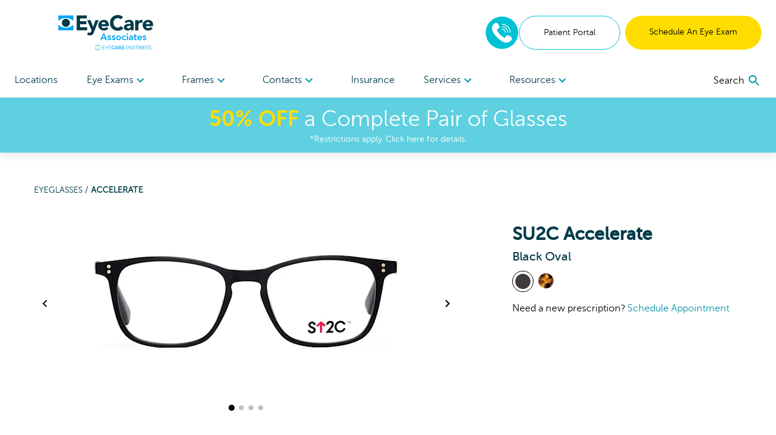

--- FILE ---
content_type: text/html; charset=utf-8
request_url: https://www.webeca.com/shop/products/su2c-accelerate-black-769-101703923
body_size: 99777
content:
<!DOCTYPE html><html lang="en"><head><link rel="preconnect" href="https://dev.visualwebsiteoptimizer.com"/><script type="text/javascript" id="vwoCode">
              window._vwo_code || (function () {
                var account_id = 918035,
                    version = 2.1,
                    settings_tolerance = 2000,
                    hide_element = 'body',
                    hide_element_style = 'opacity:0 !important;filter:alpha(opacity=0) !important;background:none !important;transition:none !important;',
                    f = false, w = window, d = document, v = d.querySelector('#vwoCode'), cK = '_vwo_' + account_id + '_settings', cc = {};
                try {
                  var c = JSON.parse(localStorage.getItem('_vwo_' + account_id + '_config'));
                  cc = c && typeof c === 'object' ? c : {};
                } catch (e) {}
                var stT = cc.stT === 'session' ? w.sessionStorage : w.localStorage;
                var code = {
                  nonce: v && v.nonce,
                  use_existing_jquery: function() {
                    return typeof use_existing_jquery !== 'undefined' ? use_existing_jquery : undefined;
                  },
                  settings_tolerance: function() {
                    return cc.sT || settings_tolerance;
                  },
                  hide_element_style: function() {
                    return '{' + (cc.hES || hide_element_style) + '}';
                  },
                  hide_element: function() {
                    if (performance.getEntriesByName('first-contentful-paint')[0]) {
                      return '';
                    }
                    return typeof cc.hE === 'string' ? cc.hE : hide_element;
                  },
                  getVersion: function() {
                    return version;
                  },
                  finish: function(e) {
                    if (!f) {
                      f = true;
                      var t = d.getElementById('_vis_opt_path_hides');
                      if (t) t.parentNode.removeChild(t);
                      if (e) {
                        (new Image).src = 'https://dev.visualwebsiteoptimizer.com/ee.gif?a=' + account_id + e;
                      }
                    }
                  },
                  finished: function() {
                    return f;
                  },
                  addScript: function(e) {
                    var t = d.createElement('script');
                    t.type = 'text/javascript';
                    if (e.src) {
                      t.src = e.src;
                    } else {
                      t.text = e.text;
                    }
                    v && t.setAttribute('nonce', v.nonce);
                    d.getElementsByTagName('head')[0].appendChild(t);
                  },
                  load: function(e, t) {
                    var n = this.getSettings(), i = d.createElement('script'), r = this;
                    t = t || {};
                    if (n) {
                      i.textContent = n;
                      d.getElementsByTagName('head')[0].appendChild(i);
                      if (!w.VWO || VWO.caE) {
                        stT.removeItem(cK);
                        r.load(e);
                      }
                    } else {
                      var o = new XMLHttpRequest();
                      o.open('GET', e, true);
                      o.withCredentials = !t.dSC;
                      o.responseType = t.responseType || 'text';
                      o.onload = function() {
                        if (t.onloadCb) {
                          return t.onloadCb(o, e);
                        }
                        if (o.status === 200 || o.status === 304) {
                          w._vwo_code.addScript({ text: o.responseText });
                        } else {
                          w._vwo_code.finish('&e=loading_failure:' + e);
                        }
                      };
                      o.onerror = function() {
                        if (t.onerrorCb) {
                          return t.onerrorCb(e);
                        }
                        w._vwo_code.finish('&e=loading_failure:' + e);
                      };
                      o.send();
                    }
                  },
                  getSettings: function() {
                    try {
                      var e = stT.getItem(cK);
                      if (!e) {
                        return;
                      }
                      e = JSON.parse(e);
                      if (Date.now() > e.e) {
                        stT.removeItem(cK);
                        return;
                      }
                      return e.s;
                    } catch (e) {
                      return;
                    }
                  },
                  init: function() {
                    if (d.URL.indexOf('__vwo_disable__') > -1) return;
                    var e = this.settings_tolerance();
                    w._vwo_settings_timer = setTimeout(function() {
                      w._vwo_code.finish();
                      stT.removeItem(cK);
                    }, e);

                    var t;
                    if (this.hide_element() !== 'body') {
                      t = d.createElement('style');
                      var n = this.hide_element(),
                          i = n ? n + this.hide_element_style() : '',
                          r = d.getElementsByTagName('head')[0];
                      t.setAttribute('id', '_vis_opt_path_hides');
                      v && t.setAttribute('nonce', v.nonce);
                      t.setAttribute('type', 'text/css');
                      if (t.styleSheet) t.styleSheet.cssText = i;
                      else t.appendChild(d.createTextNode(i));
                      r.appendChild(t);
                    } else {
                      t = d.getElementsByTagName('head')[0];
                      var i = d.createElement('div');
                      i.style.cssText = 'z-index: 2147483647 !important;position: fixed !important;left: 0 !important;top: 0 !important;width: 100% !important;height: 100% !important;background: white !important;display: block !important;';
                      i.setAttribute('id', '_vis_opt_path_hides');
                      i.classList.add('_vis_hide_layer');
                      t.parentNode.insertBefore(i, t.nextSibling);
                    }
                    var o = window._vis_opt_url || d.URL,
                        s = 'https://dev.visualwebsiteoptimizer.com/j.php?a=' + account_id + '&u=' + encodeURIComponent(o) + '&vn=' + version;
                    if (w.location.search.indexOf('_vwo_xhr') !== -1) {
                      this.addScript({ src: s });
                    } else {
                      this.load(s + '&x=true');
                    }
                  }
                };

                w._vwo_code = code;
                code.init();
              })();
            </script><meta name="viewport" content="width=device-width"/><meta charSet="utf-8"/><script type="application/ld+json">{
    "@context": "https://schema.org/",
    "@type": "Product",
    "image":["//images.ctfassets.net/pyp8qw75m305/5GuBAz2rGRr8YLr2WJiPXn/0263ec37171baa691aa9b416c291a28a/d9wb2z7v7lfiout8u2v34ujht2g06a2a.jpg","//images.ctfassets.net/pyp8qw75m305/5ysSpyIQjBA80U0sWgElZw/df97c556bd61a20a39377d23be748fa5/1ssb9yju45lxep4vpn7hhwznc664nn01.jpg","//images.ctfassets.net/pyp8qw75m305/23qzZcXnFZ5va0iPr4FsGi/b664e287857fd79ab63c3b57afdf3163/a2o4z9ufdrdbl8ks7jz9235cp1xmjhmc.jpg","//images.ctfassets.net/pyp8qw75m305/6g9Ld6mxQsYyErCGn9FnBz/16edf6d2b8ccb6dc2dc108539fdaf06c/hsco40xs223w8dgw9qlzhiq3lkkctcfn.jpg"],
    "description": "Create a bold identity with the SU2C Oval Plastic  Eyeglasses in Black. Buy online or schedule an appointment at EyeCare Associates.",
    
    "sku": "101703923",
    
    
    
    
  "brand": {
      "@type": "Thing",
      "name": "SU2C"
    },

    
    
    "color": "Black",
    "material": "Plastic ",
    
    
    
    
    
    
    
    "offers": 
  {
    "@type": "Offer",
    "priceCurrency": "USD",
    
    "itemCondition": "https://schema.org/NewCondition",
    "availability": "https://schema.org/InStock",
    "url": "/shop/products/su2c-accelerate-black-769-101703923",
    
      "seller": {
      "@type": "Organization",
      "name": "EyeCare Associates"
    },
    
    "price": "129"
  }
,
    
    "name": "Accelerate"
  }</script><link rel="shortcut icon" href="//images.ctfassets.net/pyp8qw75m305/7bONYcJncqKhKD1O7nPwwF/571888bbf1d3043465ade236beb474c2/ECA-Favicon_64x64.png?w=48&amp;h=48"/><script>(function(w,d,s,l,i){w[l]=w[l]||[];w[l].push({'gtm.start':
        new Date().getTime(),event:'gtm.js'});var f=d.getElementsByTagName(s)[0],
        j=d.createElement(s),dl=l!='dataLayer'?'&l='+l:'';j.async=true;j.src=
        'https://www.googletagmanager.com/gtm.js?id='+i+dl;f.parentNode.insertBefore(j,f);
        })(window,document,'script','dataLayer','GTM-KGPBKJB');</script><script type="application/ld+json">{"@context":"https://schema.org","@graph":[{"@type":"Organization","@id":"https://www.webeca.com/#organization","name":"EyeCare Associates","url":"https://www.webeca.com","logo":{"@type":"ImageObject","@id":"https://www.webeca.com/#logo","inLanguage":"en-US","url":"https://images.ctfassets.net/pyp8qw75m305/5avaqb7bSZObnOXUPqWxX4/acdfc4bb41edaa0d5d13a28513114588/ECA-ECP-EyecareAssociates-160x60.svg","contentUrl":"https://images.ctfassets.net/pyp8qw75m305/5avaqb7bSZObnOXUPqWxX4/acdfc4bb41edaa0d5d13a28513114588/ECA-ECP-EyecareAssociates-160x60.svg","width":160,"height":60,"caption":"EyeCare Associates"},"image":{"@id":"https://www.webeca.com/#logo"}},{"@type":"WebSite","@id":"https://www.webeca.com/#website","url":"https://www.webeca.com","name":"EyeCare Associates","description":"Black Accelerate Eyeglasses","publisher":{"@id":"https://www.webeca.com/#organization"},"potentialAction":[{"@type":"SearchAction","target":{"@type":"EntryPoint","urlTemplate":"https://www.webeca.com?q={search_term_string}"},"query-input":"required name=search_term_string"}],"inLanguage":"en-US"},{"@type":"WebPage","@id":"https://www.webeca.com/shop/products/su2c-accelerate-black-769-101703923/#webpage","url":"https://www.webeca.com/shop/products/su2c-accelerate-black-769-101703923","name":"Black Accelerate Eyeglasses","isPartOf":{"@id":"https://www.webeca.com/#website"},"datePublished":"2021-08-27T18:35:09.253Z","dateModified":"2021-08-30T18:13:04.768Z","description":"Create a bold identity with the SU2C Oval Plastic  Eyeglasses in Black. Buy online or schedule an appointment at EyeCare Associates.","breadcrumb":{"@id":"https://www.webeca.com/shop/products/su2c-accelerate-black-769-101703923/#breadcrumb"},"inLanguage":"en-US","potentialAction":[{"@type":"ReadAction","target":["https://www.webeca.com/shop/products/su2c-accelerate-black-769-101703923"]}]},{"@type":"BreadcrumbList","@id":"https://www.webeca.com/shop/products/su2c-accelerate-black-769-101703923/#breadcrumb","itemListElement":["{\n        \"@type\": \"ListItem\",\n        \"position\": 1,\n        \"name\": \"Home\",\n        \"item\": \"https://www.webeca.com\"\n      },{\n        \"@type\": \"ListItem\",\n        \"position\": 2,\n        \"name\": \"Black Accelerate Eyeglasses\"\n      }"]}]}</script><title>Black Accelerate Eyeglasses | EyeCare Associates</title><meta name="robots" content="index,follow"/><meta name="googlebot" content="index,follow"/><meta name="description" content="Create a bold identity with the SU2C Oval Plastic  Eyeglasses in Black. Buy online or schedule an appointment at EyeCare Associates."/><meta property="og:url" content="https://www.webeca.com/shop/products/su2c-accelerate-black-769-101703923"/><meta property="og:title" content="Black Accelerate Eyeglasses | EyeCare Associates"/><meta property="og:description" content="Create a bold identity with the SU2C Oval Plastic  Eyeglasses in Black. Buy online or schedule an appointment at EyeCare Associates."/><meta property="og:image" content="https://images.ctfassets.net/pyp8qw75m305/5GuBAz2rGRr8YLr2WJiPXn/0263ec37171baa691aa9b416c291a28a/d9wb2z7v7lfiout8u2v34ujht2g06a2a.jpg?fit=fill&amp;f=center&amp;h=630&amp;w=1200"/><meta property="og:image:alt" content="Front View for 101703923-A-with-logo"/><meta property="og:image:width" content="1200"/><meta property="og:image:height" content="630"/><meta property="og:site_name" content="EyeCare Associates"/><link rel="canonical" href="https://www.webeca.com/shop/products/su2c-accelerate-black-769-101703923"/><meta property="dc:phone_number" content="+12052358836" keyOverride="phonenumber+12052358836"/><meta name="next-head-count" content="20"/><link rel="preload" href="/_next/static/css/620980cfbd0bbe29d1b3.css" as="style"/><link rel="stylesheet" href="/_next/static/css/620980cfbd0bbe29d1b3.css" data-n-g=""/><link rel="preload" href="/_next/static/css/45b23f02c519ac12ae23.css" as="style"/><link rel="stylesheet" href="/_next/static/css/45b23f02c519ac12ae23.css" data-n-p=""/><noscript data-n-css=""></noscript><script defer="" nomodule="" src="/_next/static/chunks/polyfills-a40ef1678bae11e696dba45124eadd70.js"></script><script src="/_next/static/chunks/webpack-59d060ae0cf5fd0071ad.js" defer=""></script><script src="/_next/static/chunks/framework.70e1c20668398c3c709c.js" defer=""></script><script src="/_next/static/chunks/commons.666a41ea42a61463b012.js" defer=""></script><script src="/_next/static/chunks/dc24c83e7598fd8211ce8ad65f4e5bde897b56cf.54acb9f25b1f18398120.js" defer=""></script><script src="/_next/static/chunks/main-2095c32c24b6d38da9f5.js" defer=""></script><script src="/_next/static/chunks/3f5360bae07f13a236fcf96a6cef47b76a1a7c44.bec41da1574930d36caf.js" defer=""></script><script src="/_next/static/chunks/0d77648ecd30652b36029d380003bee5ec936a24.81f902e55d4be4e40716.js" defer=""></script><script src="/_next/static/chunks/pages/_app-d6c3516fa6074bf599bd.js" defer=""></script><script src="/_next/static/chunks/6bc8ba1bc7c08a3bb5345e434fe73fdab5735b98.2c418069f32dda136ee1.js" defer=""></script><script src="/_next/static/chunks/48670957af43f7bc496a8ab5ecf1debd145823a8.f9354f63e4642c3cb0cf.js" defer=""></script><script src="/_next/static/chunks/0378a383fb930363381ea2d9a5c6af427db6a513.81d119e5574d1aef8883.js" defer=""></script><script src="/_next/static/chunks/pages/shop/products/%5Bproduct%5D-41007cf1cca452849f41.js" defer=""></script><script src="/_next/static/iwGx5patkfjOBTdQvqmE7/_buildManifest.js" defer=""></script><script src="/_next/static/iwGx5patkfjOBTdQvqmE7/_ssgManifest.js" defer=""></script></head><body><div id="__next"><noscript><iframe title="gtm noscript" src="https://www.googletagmanager.com/ns.html?id=GTM-KGPBKJB" height="0" width="0" style="display:none;visibility:hidden"></iframe></noscript><header class="w-screen fixed bg-white z-20 transition-all ease-out duration-300 flex-none" style="box-shadow:0px 4px 14px rgba(100, 100, 100, 0.15);top:0;z-index:50"><div class="max:container max-w-screen-max"><div class="flex justify-between items-center px-4 lg:px-6 py-6 lg:pb-0"><div class=""></div><div class="flex-auto cursor-pointer"><a aria-label="home" href="/"><picture><img src="//images.ctfassets.net/pyp8qw75m305/5avaqb7bSZObnOXUPqWxX4/acdfc4bb41edaa0d5d13a28513114588/ECA-ECP-EyecareAssociates-160x60.svg?h=60" alt="EyeCare Associates Alabama eye doctors" class="sm:max-w-300 max-w-200 max-h-40 sm:max-h-60"/></picture></a></div><div class="hidden lg:flex gap-2"><div class="flex justify-center items-center"><div class="inline-block"><a href="tel:8333933955" rel="noreferrer"><img src="/images/Phone-2.svg" alt="phone icon" width="56" height="56" class="mx-auto"/></a></div></div><a href="https://webeca.vision360plusportal.com/patient/login" target="_blank" class="inline-block text-center w-full md:w-auto md:min-w-cta px-6 xl:px-10 py-4 text-sm  rounded-full border border-teal text-teal-fontcolor mr-2" rel="noopener">Patient Portal</a><a target="" class="inline-block text-center w-full md:w-auto md:min-w-cta px-6 xl:px-10 py-4 text-sm  rounded-full bg-highlight text-black " href="/locations">Schedule An Eye Exam</a></div><div class="lg:hidden sm:flex gap-2 mr-2"><div class="flex justify-center items-center"><div class="inline-block"><a href="tel:8333933955" rel="noreferrer"><img src="/images/Phone-2.svg" alt="phone icon" width="40" height="40" class="mx-auto"/></a></div></div></div><button role="menu" aria-label="open navigation menu" class="lg:hidden self-center"><svg class="MuiSvgIcon-root MuiSvgIcon-fontSizeLarge" focusable="false" viewBox="0 0 24 24" aria-hidden="true"><path d="M3 18h18v-2H3v2zm0-5h18v-2H3v2zm0-7v2h18V6H3z"></path></svg></button></div><nav role="navigation" class="hidden lg:flex justify-between px-6 mt-5"><div class="w-3/4 flex flex-row justify-between"><a target="" class="flex-none py-4 text-secondary " href="/locations">Locations </a><div role="menuitem" tabindex="0" class="flex-none mr-2 relative cursor-pointer "><div role="button" tabindex="0" class="py-4 text-secondary">Eye Exams<div class="inline-block transition transform duration-300 text-tertiary-actual rotate-90"><svg class="MuiSvgIcon-root" focusable="false" viewBox="0 0 24 24" aria-hidden="true"><path d="M10 6L8.59 7.41 13.17 12l-4.58 4.59L10 18l6-6z"></path></svg></div></div><div class="absolute -ml-8 -mt-2 bg-white p-6 w-56" style="display:none" hidden=""><div><a target="" class="block mb-6 last:mb-0" href="/eye-care-services/eye-exam">Comprehensive Eye Exams</a><a target="" class="block mb-6 last:mb-0" href="/eye-care-services/kids-eye-exam">Kids&#x27; Eye Exams</a><a target="" class="block mb-6 last:mb-0" href="/eye-care-services/contact-lens-exam">Contact Lens Exams</a><a target="" class="block mb-6 last:mb-0" href="/eye-care-services/remote-eye-exam">In-Office Remote Eye Exams</a><a target="" class="block mb-6 last:mb-0" href="/eye-care-services/diabetes">Diabetic Eye Exams</a></div></div></div><div role="menuitem" tabindex="0" class="flex-none mr-2 relative cursor-pointer "><div role="button" tabindex="0" class="py-4 text-secondary">Frames<div class="inline-block transition transform duration-300 text-tertiary-actual rotate-90"><svg class="MuiSvgIcon-root" focusable="false" viewBox="0 0 24 24" aria-hidden="true"><path d="M10 6L8.59 7.41 13.17 12l-4.58 4.59L10 18l6-6z"></path></svg></div></div><div class="absolute -ml-8 -mt-2 bg-white p-6 w-56" style="display:none" hidden=""><div><a target="" class="block mb-6 last:mb-0" href="/shop/eyeglasses/womens">Women&#x27;s Frames</a><a target="" class="block mb-6 last:mb-0" href="/shop/eyeglasses/mens">Men&#x27;s Frames</a><a target="" class="block mb-6 last:mb-0" href="/shop/eyeglasses/kids">Kid&#x27;s Frames</a><a target="" class="block mb-6 last:mb-0" href="/shop/sunglasses">Sunglasses</a><a target="" class="block mb-6 last:mb-0" href="/virtual-try-on">Virtual Try-On</a><a target="" class="block mb-6 last:mb-0" href="/shop/eyeglasses">All Frames</a></div></div></div><div role="menuitem" tabindex="0" class="flex-none mr-2 relative cursor-pointer "><div role="button" tabindex="0" class="py-4 text-secondary">Contacts<div class="inline-block transition transform duration-300 text-tertiary-actual rotate-90"><svg class="MuiSvgIcon-root" focusable="false" viewBox="0 0 24 24" aria-hidden="true"><path d="M10 6L8.59 7.41 13.17 12l-4.58 4.59L10 18l6-6z"></path></svg></div></div><div class="absolute -ml-8 -mt-2 bg-white p-6 w-56" style="display:none" hidden=""><div><a href="https://yourstore.wewillship.com/?account_id=49300" rel="noreferrer" target="_blank" class="block mb-6 last:mb-0">Order Contacts</a><a target="" class="block mb-6 last:mb-0" href="/eye-care-services/specialty-contact-lens-care">Specialty Lenses</a></div></div></div><a target="" class="flex-none py-4 text-secondary " href="/accepted-insurances">Insurance</a><div role="menuitem" tabindex="0" class="flex-none mr-2 relative cursor-pointer "><div role="button" tabindex="0" class="py-4 text-secondary">Services<div class="inline-block transition transform duration-300 text-tertiary-actual rotate-90"><svg class="MuiSvgIcon-root" focusable="false" viewBox="0 0 24 24" aria-hidden="true"><path d="M10 6L8.59 7.41 13.17 12l-4.58 4.59L10 18l6-6z"></path></svg></div></div><div class="absolute -ml-8 -mt-2 bg-white p-6 w-56" style="display:none" hidden=""><div><a target="" class="block mb-6 last:mb-0" href="/eye-care-services/glaucoma">Glaucoma</a><a target="" class="block mb-6 last:mb-0" href="/eye-care-services/cataracts">Cataracts</a><a target="" class="block mb-6 last:mb-0" href="/eye-care-services/dry-eye">Dry Eye</a><a target="" class="block mb-6 last:mb-0" href="/eye-care-services/diabetic-retinopathy">Diabetic Retinopathy</a><a target="" class="block mb-6 last:mb-0" href="/eye-care-services/pterygium">Pterygium</a><a target="" class="block mb-6 last:mb-0" href="/eye-care-services/macular-degeneration">Macular Degeneration</a><a target="" class="block mb-6 last:mb-0" href="/eye-care-services/ocular-emergencies">Eye Emergencies</a><a target="" class="block mb-6 last:mb-0" href="/eye-care-services/sports-vision-training">Sports Vision</a></div></div></div><div role="menuitem" tabindex="0" class="flex-none mr-2 relative cursor-pointer "><div role="button" tabindex="0" class="py-4 text-secondary">Resources<div class="inline-block transition transform duration-300 text-tertiary-actual rotate-90"><svg class="MuiSvgIcon-root" focusable="false" viewBox="0 0 24 24" aria-hidden="true"><path d="M10 6L8.59 7.41 13.17 12l-4.58 4.59L10 18l6-6z"></path></svg></div></div><div class="absolute -ml-8 -mt-2 bg-white p-6 w-56" style="display:none" hidden=""><div><a target="" class="block mb-6 last:mb-0" href="/our-doctors/optometrists">Meet Our Doctors</a><a target="" class="block mb-6 last:mb-0" href="/eye-care-resources">Eye Health Resources</a><a target="" class="block mb-6 last:mb-0" href="/special-offers">Special Offers</a><a href="https://webeca.vision360plusportal.com/patient/login" rel="noreferrer" target="_blank" class="block mb-6 last:mb-0">Online Bill Pay</a><a target="" class="block mb-6 last:mb-0" href="/billing-inquiry">Billing Inquiry</a><a target="" class="block mb-6 last:mb-0" href="/eyewear-protection-plan">Eyewear Protection Plan</a><a target="" class="block mb-6 last:mb-0" href="/refund-policy">Refund Policy</a></div></div></div></div><div class="w-1/4 flex justify-end items-center"></div></nav></div><a href="/special-offers"><div class="bg-secondary text-white px-2 py-3 true"><div class="text-center text-2xl md:text-4xl bold-highlight leading-tight styles_richtext_anchor__1ZSI3 styles_richtext_bullet_points__3bOrw styles_richtext_ordered_lists__3IdxI styles_richtext_blockquote__2WGVu styles_richtext_ruler__VLE_h styles_richtext_header__32pqU styles_center_richtext_content__3VGED"><p><b>50% OFF</b> a Complete Pair of Glasses</p></div><p class="text-center text-sm ">*Restrictions apply. Click here for details.</p></div></a></header><div class="max:container max-w-screen-max font-body" style="margin-top:160px;flex:1 0 auto"><div class="flex flex-col flex-1 min-h-full"><div class="flex flex-col"><div><div class="p-4 mb-10"><div class="text-sm md:ml-10 mt-4 md:mt-10 text-primary-actual"><a class="uppercase" href="/shop/eyeglasses">Eyeglasses<!-- --> / </a><span class="font-bold uppercase">Accelerate</span></div><div class="mt-4 flex flex-col md:flex-row flex-wrap"><div class="w-full md:w-3/5 md:ml-4"><div class="flex flex-col items-center"><div class="flex items-center"><button class="hidden lg:block"><svg class="MuiSvgIcon-root" focusable="false" viewBox="0 0 24 24" aria-hidden="true"><path d="M15.41 7.41L14 6l-6 6 6 6 1.41-1.41L10.83 12z"></path></svg></button><div class="sm:w-pdpImage"><div class="carousel-root" tabindex="0"><div class="carousel carousel-slider" style="width:"><button type="button" aria-label="previous slide / item" class="control-arrow control-prev control-disabled"></button><div class="slider-wrapper axis-horizontal"><ul class="slider animated" style="-webkit-transform:translate3d(0,0,0);-moz-transform:translate3d(0,0,0);-ms-transform:translate3d(0,0,0);-o-transform:translate3d(0,0,0);transform:translate3d(0,0,0);-ms-transform:translate3d(0,0,0);-webkit-transition-duration:350ms;-moz-transition-duration:350ms;-ms-transition-duration:350ms;-o-transition-duration:350ms;transition-duration:350ms;-ms-transition-duration:350ms"><li class="slide selected"><picture><source srcSet="//images.ctfassets.net/pyp8qw75m305/5GuBAz2rGRr8YLr2WJiPXn/0263ec37171baa691aa9b416c291a28a/d9wb2z7v7lfiout8u2v34ujht2g06a2a.jpg?w=640&amp;fm=webp 1x , //images.ctfassets.net/pyp8qw75m305/5GuBAz2rGRr8YLr2WJiPXn/0263ec37171baa691aa9b416c291a28a/d9wb2z7v7lfiout8u2v34ujht2g06a2a.jpg?w=1280&amp;fm=webp 2x " type="image/webp"/><img src="//images.ctfassets.net/pyp8qw75m305/5GuBAz2rGRr8YLr2WJiPXn/0263ec37171baa691aa9b416c291a28a/d9wb2z7v7lfiout8u2v34ujht2g06a2a.jpg?w=640" srcSet="//images.ctfassets.net/pyp8qw75m305/5GuBAz2rGRr8YLr2WJiPXn/0263ec37171baa691aa9b416c291a28a/d9wb2z7v7lfiout8u2v34ujht2g06a2a.jpg?w=640 1x , //images.ctfassets.net/pyp8qw75m305/5GuBAz2rGRr8YLr2WJiPXn/0263ec37171baa691aa9b416c291a28a/d9wb2z7v7lfiout8u2v34ujht2g06a2a.jpg?w=1280 2x " style="width:640px;height:320px" alt="Front View for 101703923-A-with-logo"/></picture></li><li class="slide"><picture><source srcSet="//images.ctfassets.net/pyp8qw75m305/5ysSpyIQjBA80U0sWgElZw/df97c556bd61a20a39377d23be748fa5/1ssb9yju45lxep4vpn7hhwznc664nn01.jpg?w=640&amp;fm=webp 1x , //images.ctfassets.net/pyp8qw75m305/5ysSpyIQjBA80U0sWgElZw/df97c556bd61a20a39377d23be748fa5/1ssb9yju45lxep4vpn7hhwznc664nn01.jpg?w=1280&amp;fm=webp 2x " type="image/webp"/><img src="//images.ctfassets.net/pyp8qw75m305/5ysSpyIQjBA80U0sWgElZw/df97c556bd61a20a39377d23be748fa5/1ssb9yju45lxep4vpn7hhwznc664nn01.jpg?w=640" srcSet="//images.ctfassets.net/pyp8qw75m305/5ysSpyIQjBA80U0sWgElZw/df97c556bd61a20a39377d23be748fa5/1ssb9yju45lxep4vpn7hhwznc664nn01.jpg?w=640 1x , //images.ctfassets.net/pyp8qw75m305/5ysSpyIQjBA80U0sWgElZw/df97c556bd61a20a39377d23be748fa5/1ssb9yju45lxep4vpn7hhwznc664nn01.jpg?w=1280 2x " style="width:640px;height:320px" alt="45 Degree Angle View for 101703923-B"/></picture></li><li class="slide"><picture><source srcSet="//images.ctfassets.net/pyp8qw75m305/23qzZcXnFZ5va0iPr4FsGi/b664e287857fd79ab63c3b57afdf3163/a2o4z9ufdrdbl8ks7jz9235cp1xmjhmc.jpg?w=640&amp;fm=webp 1x , //images.ctfassets.net/pyp8qw75m305/23qzZcXnFZ5va0iPr4FsGi/b664e287857fd79ab63c3b57afdf3163/a2o4z9ufdrdbl8ks7jz9235cp1xmjhmc.jpg?w=1280&amp;fm=webp 2x " type="image/webp"/><img src="//images.ctfassets.net/pyp8qw75m305/23qzZcXnFZ5va0iPr4FsGi/b664e287857fd79ab63c3b57afdf3163/a2o4z9ufdrdbl8ks7jz9235cp1xmjhmc.jpg?w=640" srcSet="//images.ctfassets.net/pyp8qw75m305/23qzZcXnFZ5va0iPr4FsGi/b664e287857fd79ab63c3b57afdf3163/a2o4z9ufdrdbl8ks7jz9235cp1xmjhmc.jpg?w=640 1x , //images.ctfassets.net/pyp8qw75m305/23qzZcXnFZ5va0iPr4FsGi/b664e287857fd79ab63c3b57afdf3163/a2o4z9ufdrdbl8ks7jz9235cp1xmjhmc.jpg?w=1280 2x " style="width:640px;height:320px" alt="Side View for 101703923-C"/></picture></li><li class="slide"><picture><source srcSet="//images.ctfassets.net/pyp8qw75m305/6g9Ld6mxQsYyErCGn9FnBz/16edf6d2b8ccb6dc2dc108539fdaf06c/hsco40xs223w8dgw9qlzhiq3lkkctcfn.jpg?w=640&amp;fm=webp 1x , //images.ctfassets.net/pyp8qw75m305/6g9Ld6mxQsYyErCGn9FnBz/16edf6d2b8ccb6dc2dc108539fdaf06c/hsco40xs223w8dgw9qlzhiq3lkkctcfn.jpg?w=1280&amp;fm=webp 2x " type="image/webp"/><img src="//images.ctfassets.net/pyp8qw75m305/6g9Ld6mxQsYyErCGn9FnBz/16edf6d2b8ccb6dc2dc108539fdaf06c/hsco40xs223w8dgw9qlzhiq3lkkctcfn.jpg?w=640" srcSet="//images.ctfassets.net/pyp8qw75m305/6g9Ld6mxQsYyErCGn9FnBz/16edf6d2b8ccb6dc2dc108539fdaf06c/hsco40xs223w8dgw9qlzhiq3lkkctcfn.jpg?w=640 1x , //images.ctfassets.net/pyp8qw75m305/6g9Ld6mxQsYyErCGn9FnBz/16edf6d2b8ccb6dc2dc108539fdaf06c/hsco40xs223w8dgw9qlzhiq3lkkctcfn.jpg?w=1280 2x " style="width:640px;height:320px" alt="Back View for 101703923-D"/></picture></li></ul></div><button type="button" aria-label="next slide / item" class="control-arrow control-next control-disabled"></button></div></div></div><button class="hidden lg:block"><svg class="MuiSvgIcon-root" focusable="false" viewBox="0 0 24 24" aria-hidden="true"><path d="M10 6L8.59 7.41 13.17 12l-4.58 4.59L10 18l6-6z"></path></svg></button></div><div><button class="rounded-full h-2 w-2 mx-1 transform bg-black scale-125"></button><button class="rounded-full h-2 w-2 mx-1 transform bg-black opacity-25"></button><button class="rounded-full h-2 w-2 mx-1 transform bg-black opacity-25"></button><button class="rounded-full h-2 w-2 mx-1 transform bg-black opacity-25"></button></div></div></div><div class="md:ml-16 mt-6 flex-1" style="min-width:275px"><div class="flex flex-col-reverse md:flex-col"><div><h3 class="font-semibold text-2xl md:text-3xl">SU2C Accelerate<span class="block font-normal text-base md:text-xl">Black Oval</span></h3></div><ul class="mb-8 md:mb-0 md:mt-2 flex flex-wrap justify-center md:justify-start" aria-label="color options"><li aria-label="view Black frames" class="list-none"><a class="rounded-full inline-block p-1 mr-1 border-black border" aria-label="View Black frames" href="/shop/products/accelerate-black-769-101703923"><img src="/images/colors/Black.svg" alt="Black"/></a></li><li aria-label="view Tortoise frames" class="list-none"><a class="rounded-full inline-block p-1 mr-1 border-black " aria-label="View Tortoise frames" href="/shop/products/accelerate-tortoise-769-101703924"><img src="/images/colors/Tortoise.svg" alt="Tortoise"/></a></li></ul></div><div class="hidden md:block mt-2">Need a new prescription?<!-- --> <a class="text-tertiary-actual" href="/locations">Schedule Appointment</a></div></div></div></div></div></div><div class="flex flex-col"><summary class="flex flex-row justify-between items-center font-bold cursor-pointer p-4"><div class="flex justify-between items-center md:px-4 border-b border-gray-400 w-full"><h2 class="font-heading text-primary-actual font-bold text-xl">About SU2C Accelerate</h2><svg xmlns="http://www.w3.org/2000/svg" width="10" height="10" viewBox="0 0 160 160"><rect class="transition duration-500 ease-in-out transform rotate-90" x="70" width="20" height="160"></rect><rect y="70" width="160" height="20"></rect></svg></div></summary><div><div class="p-4 mb-10"><div class="lg:px-4 leading-10">Try on the Accelerate at your local EyeCare Associates location.
  These black designer eyeglasses from SU2C are perfect for focusing at work or relaxing at home.
  Made from plastic, these eyeglasses feature a  design and can help you see clearly with prescription lenses.
  At EyeCare Associates, we can build a complete pair of SU2C Accelerate just for you, with custom lenses designed for your vision needs.</div></div></div></div><div class="flex flex-col"><summary class="flex flex-row justify-between items-center font-bold cursor-pointer p-4"><div class="flex justify-between items-center md:px-4 border-b border-gray-400 w-full"><h2 class="font-heading text-primary-actual font-bold text-xl">Accelerate Details</h2><svg xmlns="http://www.w3.org/2000/svg" width="10" height="10" viewBox="0 0 160 160"><rect class="transition duration-500 ease-in-out transform rotate-90" x="70" width="20" height="160"></rect><rect y="70" width="160" height="20"></rect></svg></div></summary><div><div class="p-4 mb-10"><div class="flex flex-col md:flex-row md:px-4"><div class="w-full md:w-1/2 mt-5"><h3 class="text-lg font-bold border-b-3 border-secondary inline-block">Specifications</h3><div class="flex flex-col mt-4 leading-10"><div>Color: <!-- -->Black</div><div>Rim Style: <!-- -->Full Frame</div><div>Shape: <!-- -->Oval</div><div>Material: <!-- -->Plastic </div><div>Lens Type: <!-- -->Clear</div><div>Available as Progressive/Bifocal:<!-- --> <!-- -->Yes</div></div></div><div class="w-full md:w-1/2 mt-5 leading-10"><h3 class="text-lg font-bold border-b-3 border-secondary inline-block">Frame Size</h3><div class="flex flex-col mt-4"><div>Bridge: <!-- -->51<!-- --> mm</div><div>Lens Width: <!-- -->51<!-- --> mm</div><div>Lens Height: <!-- -->39<!-- --> mm</div></div></div></div></div></div></div><div class="mx-4 mb-16"><h2 class="font-heading text-primary-actual md:text-xl">Face Shape Recommendations for <!-- -->SU2C Accelerate</h2><ul aria-label="face shape recommendations list" class="flex flex-wrap mt-4 md:mt-16"><li class="mr-6 md:mr-24 text-center flex flex-col justify-between" aria-label="Diamond face shape"><img src="/images/shapes/diamond.svg" alt="Diamond" class="mb-4 flex-auto h-10 md:h-auto"/>Diamond</li><li class="mr-6 md:mr-24 text-center flex flex-col justify-between" aria-label="Pear face shape"><img src="/images/shapes/pear.svg" alt="Pear" class="mb-4 flex-auto h-10 md:h-auto"/>Pear</li><li class="mr-6 md:mr-24 text-center flex flex-col justify-between" aria-label="Oval face shape"><img src="/images/shapes/oval.svg" alt="Oval" class="mb-4 flex-auto h-10 md:h-auto"/>Oval</li><li class="mr-6 md:mr-24 text-center flex flex-col justify-between" aria-label="Square face shape"><img src="/images/shapes/square.svg" alt="Square" class="mb-4 flex-auto h-10 md:h-auto"/>Square</li></ul></div><div class="mx-4 mb-16"><h2 class="font-heading text-primary-actual text-xl md:text-4xl">Similar Men&#x27;s Eyeglasses To SU2C Accelerate</h2><ul class="list-none flex flex-col md:flex-row mt-6"><li class="p-2 md:w-1/3"><a role="link" tabindex="0" aria-label="SS-100" href="/shop/products/ss-100-black-749-101682641"><div class="shadow-card p-4"><picture><source srcSet="//images.ctfassets.net/pyp8qw75m305/6eSo1nz2ZqiQS3cRhutnaz/2a0c78120d2f296118f3b689b2c8bb8f/kh0s8qeo6t99el4r327q8iut3aofiou0.jpg?w=320&amp;fm=webp 1x , //images.ctfassets.net/pyp8qw75m305/6eSo1nz2ZqiQS3cRhutnaz/2a0c78120d2f296118f3b689b2c8bb8f/kh0s8qeo6t99el4r327q8iut3aofiou0.jpg?w=640&amp;fm=webp 2x " type="image/webp"/><img src="//images.ctfassets.net/pyp8qw75m305/6eSo1nz2ZqiQS3cRhutnaz/2a0c78120d2f296118f3b689b2c8bb8f/kh0s8qeo6t99el4r327q8iut3aofiou0.jpg?w=320" srcSet="//images.ctfassets.net/pyp8qw75m305/6eSo1nz2ZqiQS3cRhutnaz/2a0c78120d2f296118f3b689b2c8bb8f/kh0s8qeo6t99el4r327q8iut3aofiou0.jpg?w=320 1x , //images.ctfassets.net/pyp8qw75m305/6eSo1nz2ZqiQS3cRhutnaz/2a0c78120d2f296118f3b689b2c8bb8f/kh0s8qeo6t99el4r327q8iut3aofiou0.jpg?w=640 2x " alt="SS-100" style="width:320px;height:160px" class="mx-auto"/></picture><div class="flex justify-between items-end mt-4"><div class="flex flex-col"><span class="font-bold">Visual Eyes Eyewear</span><span class="opacity-50">SS-100</span></div></div></div></a></li><li class="p-2 md:w-1/3"><a role="link" tabindex="0" aria-label="RX5279" href="/shop/products/rx5279-black-713-101508651"><div class="shadow-card p-4"><picture><source srcSet="//images.ctfassets.net/pyp8qw75m305/13GkZmRQFzsFQRGtRlnuXY/599c72ba494379c478f3d08668eedfa1/j3hmy0wuuaq0wcelrcc3nolue8y22mx7.jpg?w=320&amp;fm=webp 1x , //images.ctfassets.net/pyp8qw75m305/13GkZmRQFzsFQRGtRlnuXY/599c72ba494379c478f3d08668eedfa1/j3hmy0wuuaq0wcelrcc3nolue8y22mx7.jpg?w=640&amp;fm=webp 2x " type="image/webp"/><img src="//images.ctfassets.net/pyp8qw75m305/13GkZmRQFzsFQRGtRlnuXY/599c72ba494379c478f3d08668eedfa1/j3hmy0wuuaq0wcelrcc3nolue8y22mx7.jpg?w=320" srcSet="//images.ctfassets.net/pyp8qw75m305/13GkZmRQFzsFQRGtRlnuXY/599c72ba494379c478f3d08668eedfa1/j3hmy0wuuaq0wcelrcc3nolue8y22mx7.jpg?w=320 1x , //images.ctfassets.net/pyp8qw75m305/13GkZmRQFzsFQRGtRlnuXY/599c72ba494379c478f3d08668eedfa1/j3hmy0wuuaq0wcelrcc3nolue8y22mx7.jpg?w=640 2x " alt="RX5279" style="width:320px;height:160px" class="mx-auto"/></picture><div class="flex justify-between items-end mt-4"><div class="flex flex-col"><span class="font-bold">Ray-Ban Rx</span><span class="opacity-50">RX5279</span></div></div></div></a></li><li class="p-2 md:w-1/3"><a role="link" tabindex="0" aria-label="RX5277" href="/shop/products/rx5277-black-706-101508649"><div class="shadow-card p-4"><picture><source srcSet="//images.ctfassets.net/pyp8qw75m305/4a3Ux6FK3D9nQWmgtpGve1/5b6497f7b947bc7d7069a8cb6d12d29e/4l1j2ku7fugslaxv9sisyvyb692o4d92.jpg?w=320&amp;fm=webp 1x , //images.ctfassets.net/pyp8qw75m305/4a3Ux6FK3D9nQWmgtpGve1/5b6497f7b947bc7d7069a8cb6d12d29e/4l1j2ku7fugslaxv9sisyvyb692o4d92.jpg?w=640&amp;fm=webp 2x " type="image/webp"/><img src="//images.ctfassets.net/pyp8qw75m305/4a3Ux6FK3D9nQWmgtpGve1/5b6497f7b947bc7d7069a8cb6d12d29e/4l1j2ku7fugslaxv9sisyvyb692o4d92.jpg?w=320" srcSet="//images.ctfassets.net/pyp8qw75m305/4a3Ux6FK3D9nQWmgtpGve1/5b6497f7b947bc7d7069a8cb6d12d29e/4l1j2ku7fugslaxv9sisyvyb692o4d92.jpg?w=320 1x , //images.ctfassets.net/pyp8qw75m305/4a3Ux6FK3D9nQWmgtpGve1/5b6497f7b947bc7d7069a8cb6d12d29e/4l1j2ku7fugslaxv9sisyvyb692o4d92.jpg?w=640 2x " alt="RX5277" style="width:320px;height:160px" class="mx-auto"/></picture><div class="flex justify-between items-end mt-4"><div class="flex flex-col"><span class="font-bold">Ray-Ban Rx</span><span class="opacity-50">RX5277</span></div></div></div></a></li></ul></div></div></div><div><div><footer class="bg-muted mt-10 px-10 pt-10 pb-16 lg:pt-16 lg:pb-10 text-primary-actual font-extralight flex-none"><div class="lg:w-3/4 mx-auto"><div class="grid grid-cols-2 md:grid-cols-4 gap-10"><div class="grid grid-col-1 gap-10"><div><h4 class="font-bold mb-2 uppercase"><b>Locations</b></h4><ul><li class="mb-2 "><a target="" class="" href="/locations">Find an Office</a></li><li class="mb-2 "><a target="" class="" href="/our-locations/all-locations">All Locations</a></li></ul></div><div><h4 class="font-bold mb-2 uppercase"><b>About</b></h4><ul><li class="mb-2 "><a target="" class="" href="/about-us">About Us</a></li><li class="mb-2 "><a target="" class="" href="/contact-us">Contact Us</a></li><li class="mb-2 "><a target="" class="" href="/careers">Careers</a></li></ul></div></div><div><h4 class="font-bold mb-2 uppercase"><b>Shop</b></h4><ul><li class="mb-2"><a target="" class="" href="/shop/eyeglasses">Frames</a></li><li class="mb-2"><a href="https://yourstore.wewillship.com/?account_id=49300" rel="noreferrer" target="_blank" class="">Contact Lenses</a></li><li class="mb-2"><a target="" class="" href="/special-offers">Special Offers</a></li></ul></div><div><h4 class="font-bold mb-2 uppercase"><b>Resources</b></h4><ul><li class="mb-2"><a target="" class="" href="/our-doctors/optometrists">Meet The Doctors</a></li><li class="mb-2"><a target="" class="" href="/eye-care-resources">Eye Health Resources</a></li><li class="mb-2"><a target="" class="" href="/special-offers">Special Offers</a></li><li class="mb-2"><a href="https://webeca.vision360plusportal.com/patient/login" rel="noreferrer" target="_blank" class="">Online Bill Pay</a></li><li class="mb-2"><a href="https://assets.ctfassets.net/pyp8qw75m305/gpLniF4JtDBMdqRFr6PSm/a42c1e7b7219e0e233b492cd48c7fca9/WelcomeSheet.pdf" rel="noreferrer" target="" class="">New Patients</a></li><li class="mb-2"><a target="" class="" href="/billing-inquiry">Billing Inquiry</a></li><li class="mb-2"><a target="" class="" href="/eyewear-protection-plan">Eyewear Protection Plan</a></li><li class="mb-2"><a target="" class="" href="/refund-policy">Refund Policy</a></li></ul></div><div><h4 class="font-bold mb-2 uppercase"><b>Privacy</b></h4><ul><li class="mb-2"><a target="" class="" href="/privacy-policy">Privacy Policy</a></li><li class="mb-2"><a target="" class="" href="/no-surprise-act">No Surprise Act</a></li><li class="mb-2"><a href="https://assets.ctfassets.net/pyp8qw75m305/goMEG0Itmfp8aa8QSEhMW/fc8db86a0412f2f14fb629a5bf2146ec/ECA-Notice_of_Privacy_Practice_2024.pdf" rel="noreferrer" target="" class="">Notice of Privacy Practice</a></li><li class="mb-2"><a target="" class="" href="/terms-and-conditions">Terms and Conditions</a></li></ul></div></div><div class="flex flex-col md:flex-row space-y-6 md:space-y-0 justify-between items-center mx-auto mt-5"><div class="flex gap-4 "><a href="https://www.facebook.com/EyeCareAssociates" target="_blank" rel="noreferrer" class="large-icon"><svg class="MuiSvgIcon-root" focusable="false" viewBox="0 0 24 24" aria-hidden="true"><path d="M5 3h14a2 2 0 0 1 2 2v14a2 2 0 0 1-2 2H5a2 2 0 0 1-2-2V5a2 2 0 0 1 2-2m13 2h-2.5A3.5 3.5 0 0 0 12 8.5V11h-2v3h2v7h3v-7h3v-3h-3V9a1 1 0 0 1 1-1h2V5z"></path></svg></a><a href="https://www.instagram.com/eye.care.associates/" target="_blank" rel="noreferrer" class="large-icon"><svg class="MuiSvgIcon-root" focusable="false" viewBox="0 0 24 24" aria-hidden="true"><path d="M7.8 2h8.4C19.4 2 22 4.6 22 7.8v8.4a5.8 5.8 0 0 1-5.8 5.8H7.8C4.6 22 2 19.4 2 16.2V7.8A5.8 5.8 0 0 1 7.8 2m-.2 2A3.6 3.6 0 0 0 4 7.6v8.8C4 18.39 5.61 20 7.6 20h8.8a3.6 3.6 0 0 0 3.6-3.6V7.6C20 5.61 18.39 4 16.4 4H7.6m9.65 1.5a1.25 1.25 0 0 1 1.25 1.25A1.25 1.25 0 0 1 17.25 8 1.25 1.25 0 0 1 16 6.75a1.25 1.25 0 0 1 1.25-1.25M12 7a5 5 0 0 1 5 5 5 5 0 0 1-5 5 5 5 0 0 1-5-5 5 5 0 0 1 5-5m0 2a3 3 0 0 0-3 3 3 3 0 0 0 3 3 3 3 0 0 0 3-3 3 3 0 0 0-3-3z"></path></svg></a><a href="https://www.youtube.com/c/EyeCareAssociates-EyeDoctors" target="_blank" rel="noreferrer" class="large-icon"><svg class="MuiSvgIcon-root" focusable="false" viewBox="0 0 24 24" aria-hidden="true"><path d="M10 15l5.19-3L10 9v6m11.56-7.83c.13.47.22 1.1.28 1.9.07.8.1 1.49.1 2.09L22 12c0 2.19-.16 3.8-.44 4.83-.25.9-.83 1.48-1.73 1.73-.47.13-1.33.22-2.65.28-1.3.07-2.49.1-3.59.1L12 19c-4.19 0-6.8-.16-7.83-.44-.9-.25-1.48-.83-1.73-1.73-.13-.47-.22-1.1-.28-1.9-.07-.8-.1-1.49-.1-2.09L2 12c0-2.19.16-3.8.44-4.83.25-.9.83-1.48 1.73-1.73.47-.13 1.33-.22 2.65-.28 1.3-.07 2.49-.1 3.59-.1L12 5c4.19 0 6.8.16 7.83.44.9.25 1.48.83 1.73 1.73z"></path></svg></a><a href="https://www.linkedin.com/company/eyecare-partners.com" target="_blank" rel="noreferrer" class="large-icon"><svg class="MuiSvgIcon-root" focusable="false" viewBox="0 0 24 24" aria-hidden="true"><path d="M19 3a2 2 0 0 1 2 2v14a2 2 0 0 1-2 2H5a2 2 0 0 1-2-2V5a2 2 0 0 1 2-2h14m-.5 15.5v-5.3a3.26 3.26 0 0 0-3.26-3.26c-.85 0-1.84.52-2.32 1.3v-1.11h-2.79v8.37h2.79v-4.93c0-.77.62-1.4 1.39-1.4a1.4 1.4 0 0 1 1.4 1.4v4.93h2.79M6.88 8.56a1.68 1.68 0 0 0 1.68-1.68c0-.93-.75-1.69-1.68-1.69a1.69 1.69 0 0 0-1.69 1.69c0 .93.76 1.68 1.69 1.68m1.39 9.94v-8.37H5.5v8.37h2.77z"></path></svg></a></div><div class="text-sm styles_richtext_anchor__1ZSI3 styles_richtext_bullet_points__3bOrw styles_richtext_ordered_lists__3IdxI styles_richtext_blockquote__2WGVu styles_richtext_ruler__VLE_h styles_richtext_header__32pqU styles_center_richtext_content__3VGED"><p>Copyright © 2025 EyeCare Partners<i>®</i>, LLC. All rights reserved.</p></div></div></div></footer></div></div><script>(function(C,O,R,D,I,A,L){
          C.CordialObject=I,C[I]=C[I]||function(){(C[I].q=C[I].q||[]).push(arguments)};
          C[I].l=1*new Date,C[I].q=[],A=O.createElement(R);
          L=O.getElementsByTagName(R)[0],A.async=1,A.src=D,L.parentNode.insertBefore(A,L);
        })(window, document, 'script', '//d.p.webeca.com/track.v2.js', 'crdl');
        crdl('connect', 'web-eca', { 
            trackUrl: "//se.p.webeca.com" ,
            connectUrl: "//d.p.webeca.com" ,
            cookieDomain: "p.webeca.com",
            cookieLife: 365
        });</script><script>(function(d){var s = d.createElement("script");s.setAttribute("data-account", "cAaFh0uGdu");s.setAttribute("src", "https://cdn.userway.org/widget.js");(d.body || d.head).appendChild(s);})(document)</script><noscript>Please ensure Javascript is enabled for purposes of<a href="https://userway.org">website accessibility</a></noscript></div><script id="__NEXT_DATA__" type="application/json">{"props":{"pageProps":{"preview":false,"siteData":{"siteName":"EyeCare Associates","topNav":{"id":"EyeCare Associates","searchEnabled":true,"links":[{"metadata":{"tags":[],"concepts":[]},"sys":{"space":{"sys":{"type":"Link","linkType":"Space","id":"pyp8qw75m305"}},"id":"20NSfJH3hUjqvIbKcW7UVS","type":"Entry","createdAt":"2021-08-06T14:05:00.815Z","updatedAt":"2024-04-26T21:56:37.438Z","environment":{"sys":{"id":"master","type":"Link","linkType":"Environment"}},"publishedVersion":16,"revision":13,"contentType":{"sys":{"type":"Link","linkType":"ContentType","id":"navLink"}},"locale":"en-US"},"fields":{"slug":"locations","text":"Locations ","openInNewTab":false}},{"metadata":{"tags":[],"concepts":[]},"sys":{"space":{"sys":{"type":"Link","linkType":"Space","id":"pyp8qw75m305"}},"id":"6KE0sSczxn3rWguci5y5BM","type":"Entry","createdAt":"2025-02-11T06:05:46.021Z","updatedAt":"2025-02-12T09:12:00.368Z","environment":{"sys":{"id":"master","type":"Link","linkType":"Environment"}},"publishedVersion":11,"revision":2,"contentType":{"sys":{"type":"Link","linkType":"ContentType","id":"navSubNav"}},"locale":"en-US"},"fields":{"id":"DFD SubNav - Header - Eye Exams","links":[{"metadata":{"tags":[],"concepts":[]},"sys":{"space":{"sys":{"type":"Link","linkType":"Space","id":"pyp8qw75m305"}},"id":"5nl1ChaEKgBM9RhIy5Vz0w","type":"Entry","createdAt":"2024-03-14T14:19:01.229Z","updatedAt":"2025-02-11T06:04:02.876Z","environment":{"sys":{"id":"master","type":"Link","linkType":"Environment"}},"publishedVersion":8,"revision":3,"contentType":{"sys":{"type":"Link","linkType":"ContentType","id":"navLink"}},"locale":"en-US"},"fields":{"slug":"eye-care-services/eye-exam","text":"Comprehensive Eye Exams","openInNewTab":false}},{"metadata":{"tags":[],"concepts":[]},"sys":{"space":{"sys":{"type":"Link","linkType":"Space","id":"pyp8qw75m305"}},"id":"01CyQ7xhmnjPWyEgnsQ4k9","type":"Entry","createdAt":"2021-08-11T20:58:01.597Z","updatedAt":"2025-02-11T06:04:11.319Z","environment":{"sys":{"id":"master","type":"Link","linkType":"Environment"}},"publishedVersion":10,"revision":4,"contentType":{"sys":{"type":"Link","linkType":"ContentType","id":"navLink"}},"locale":"en-US"},"fields":{"slug":"eye-care-services/kids-eye-exam","text":"Kids' Eye Exams","openInNewTab":false}},{"metadata":{"tags":[],"concepts":[]},"sys":{"space":{"sys":{"type":"Link","linkType":"Space","id":"pyp8qw75m305"}},"id":"75SNwI1IlYCWCoXPufVcqX","type":"Entry","createdAt":"2025-02-11T06:05:38.693Z","updatedAt":"2025-12-02T23:11:08.367Z","environment":{"sys":{"id":"master","type":"Link","linkType":"Environment"}},"publishedVersion":5,"revision":2,"contentType":{"sys":{"type":"Link","linkType":"ContentType","id":"navLink"}},"locale":"en-US"},"fields":{"slug":"/eye-care-services/contact-lens-exam","text":"Contact Lens Exams"}},{"metadata":{"tags":[],"concepts":[]},"sys":{"space":{"sys":{"type":"Link","linkType":"Space","id":"pyp8qw75m305"}},"id":"2EA0KOVJS7xLT97P6m81Mx","type":"Entry","createdAt":"2023-05-26T13:18:35.202Z","updatedAt":"2024-04-26T21:56:38.408Z","environment":{"sys":{"id":"master","type":"Link","linkType":"Environment"}},"publishedVersion":13,"revision":5,"contentType":{"sys":{"type":"Link","linkType":"ContentType","id":"navLink"}},"locale":"en-US"},"fields":{"slug":"eye-care-services/remote-eye-exam","text":"In-Office Remote Eye Exams","openInNewTab":false}},{"metadata":{"tags":[],"concepts":[]},"sys":{"space":{"sys":{"type":"Link","linkType":"Space","id":"pyp8qw75m305"}},"id":"6AdIuEZiqK35iyjvrOQGvZ","type":"Entry","createdAt":"2022-07-25T20:30:39.555Z","updatedAt":"2024-04-05T19:48:42.692Z","environment":{"sys":{"id":"master","type":"Link","linkType":"Environment"}},"publishedVersion":5,"revision":2,"contentType":{"sys":{"type":"Link","linkType":"ContentType","id":"navLink"}},"locale":"en-US"},"fields":{"slug":"eye-care-services/diabetes","text":"Diabetic Eye Exams","openInNewTab":false}}],"text":"Eye Exams"}},{"metadata":{"tags":[],"concepts":[]},"sys":{"space":{"sys":{"type":"Link","linkType":"Space","id":"pyp8qw75m305"}},"id":"1J7NvvX0gP3aFq8wyFUb6T","type":"Entry","createdAt":"2021-09-07T20:50:13.638Z","updatedAt":"2025-02-11T06:06:17.247Z","environment":{"sys":{"id":"master","type":"Link","linkType":"Environment"}},"publishedVersion":24,"revision":10,"contentType":{"sys":{"type":"Link","linkType":"ContentType","id":"navSubNav"}},"locale":"en-US"},"fields":{"id":"ECA Browse","links":[{"metadata":{"tags":[],"concepts":[]},"sys":{"space":{"sys":{"type":"Link","linkType":"Space","id":"pyp8qw75m305"}},"id":"7MsrwfvHKM0D3nn1sXCplc","type":"Entry","createdAt":"2021-08-19T21:38:00.205Z","updatedAt":"2024-04-26T21:56:37.901Z","environment":{"sys":{"id":"master","type":"Link","linkType":"Environment"}},"publishedVersion":11,"revision":9,"contentType":{"sys":{"type":"Link","linkType":"ContentType","id":"navLink"}},"locale":"en-US"},"fields":{"slug":"shop/eyeglasses/womens","text":"Women's Frames"}},{"metadata":{"tags":[],"concepts":[]},"sys":{"space":{"sys":{"type":"Link","linkType":"Space","id":"pyp8qw75m305"}},"id":"5VyUlhmaCY7OOEjA2C1Wqj","type":"Entry","createdAt":"2021-08-19T21:38:18.320Z","updatedAt":"2024-04-26T21:56:38.111Z","environment":{"sys":{"id":"master","type":"Link","linkType":"Environment"}},"publishedVersion":11,"revision":9,"contentType":{"sys":{"type":"Link","linkType":"ContentType","id":"navLink"}},"locale":"en-US"},"fields":{"slug":"shop/eyeglasses/mens","text":"Men's Frames"}},{"metadata":{"tags":[],"concepts":[]},"sys":{"space":{"sys":{"type":"Link","linkType":"Space","id":"pyp8qw75m305"}},"id":"5JDBUes25p2X8cYK1iKfrl","type":"Entry","createdAt":"2021-08-19T21:38:41.929Z","updatedAt":"2024-04-26T21:56:38.124Z","environment":{"sys":{"id":"master","type":"Link","linkType":"Environment"}},"publishedVersion":12,"revision":9,"contentType":{"sys":{"type":"Link","linkType":"ContentType","id":"navLink"}},"locale":"en-US"},"fields":{"slug":"shop/eyeglasses/kids","text":"Kid's Frames"}},{"metadata":{"tags":[],"concepts":[]},"sys":{"space":{"sys":{"type":"Link","linkType":"Space","id":"pyp8qw75m305"}},"id":"3lzxBmJyhLpIJNES8U3Mi5","type":"Entry","createdAt":"2021-08-19T21:39:06.489Z","updatedAt":"2024-04-26T21:56:38.139Z","environment":{"sys":{"id":"master","type":"Link","linkType":"Environment"}},"publishedVersion":10,"revision":8,"contentType":{"sys":{"type":"Link","linkType":"ContentType","id":"navLink"}},"locale":"en-US"},"fields":{"slug":"shop/sunglasses","text":"Sunglasses"}},{"metadata":{"tags":[],"concepts":[]},"sys":{"space":{"sys":{"type":"Link","linkType":"Space","id":"pyp8qw75m305"}},"id":"2yrl4VZYTsporhwNZ4dK2d","type":"Entry","createdAt":"2022-12-09T15:41:10.226Z","updatedAt":"2024-04-26T21:56:38.200Z","environment":{"sys":{"id":"master","type":"Link","linkType":"Environment"}},"publishedVersion":4,"revision":2,"contentType":{"sys":{"type":"Link","linkType":"ContentType","id":"navLink"}},"locale":"en-US"},"fields":{"slug":"virtual-try-on","text":"Virtual Try-On","openInNewTab":false}},{"metadata":{"tags":[],"concepts":[]},"sys":{"space":{"sys":{"type":"Link","linkType":"Space","id":"pyp8qw75m305"}},"id":"y76IIH7LYzcl16ktcUJAY","type":"Entry","createdAt":"2021-08-19T21:37:39.522Z","updatedAt":"2024-04-26T21:56:38.215Z","environment":{"sys":{"id":"master","type":"Link","linkType":"Environment"}},"publishedVersion":12,"revision":9,"contentType":{"sys":{"type":"Link","linkType":"ContentType","id":"navLink"}},"locale":"en-US"},"fields":{"slug":"shop/eyeglasses","text":"All Frames"}}],"text":"Frames"}},{"metadata":{"tags":[],"concepts":[]},"sys":{"space":{"sys":{"type":"Link","linkType":"Space","id":"pyp8qw75m305"}},"id":"NFsExFj7Bdeeanp8HraxS","type":"Entry","createdAt":"2024-01-15T14:08:48.162Z","updatedAt":"2025-02-11T06:06:49.100Z","environment":{"sys":{"id":"master","type":"Link","linkType":"Environment"}},"publishedVersion":14,"revision":4,"contentType":{"sys":{"type":"Link","linkType":"ContentType","id":"navSubNav"}},"locale":"en-US"},"fields":{"id":"Contacts | ECA","links":[{"metadata":{"tags":[],"concepts":[]},"sys":{"space":{"sys":{"type":"Link","linkType":"Space","id":"pyp8qw75m305"}},"id":"4Z1fN2gGH0uwSdF3FlZqsT","type":"Entry","createdAt":"2021-09-07T20:49:30.672Z","updatedAt":"2024-08-23T14:21:38.983Z","environment":{"sys":{"id":"master","type":"Link","linkType":"Environment"}},"publishedVersion":6,"revision":4,"contentType":{"sys":{"type":"Link","linkType":"ContentType","id":"navLink"}},"locale":"en-US"},"fields":{"slug":"https://yourstore.wewillship.com/?account_id=49300","text":"Order Contacts","openInNewTab":true}},{"metadata":{"tags":[],"concepts":[]},"sys":{"space":{"sys":{"type":"Link","linkType":"Space","id":"pyp8qw75m305"}},"id":"1XLdnVtQSynxwUiVEUxJaz","type":"Entry","createdAt":"2024-01-15T14:07:13.844Z","updatedAt":"2024-04-26T21:56:38.256Z","environment":{"sys":{"id":"master","type":"Link","linkType":"Environment"}},"publishedVersion":5,"revision":2,"contentType":{"sys":{"type":"Link","linkType":"ContentType","id":"navLink"}},"locale":"en-US"},"fields":{"slug":"eye-care-services/specialty-contact-lens-care","text":"Specialty Lenses"}}],"text":"Contacts"}},{"metadata":{"tags":[],"concepts":[]},"sys":{"space":{"sys":{"type":"Link","linkType":"Space","id":"pyp8qw75m305"}},"id":"3fjjZWQOihZWWUHTXTt2oC","type":"Entry","createdAt":"2025-02-11T06:08:23.754Z","updatedAt":"2025-02-11T06:08:23.754Z","environment":{"sys":{"id":"master","type":"Link","linkType":"Environment"}},"publishedVersion":3,"revision":1,"contentType":{"sys":{"type":"Link","linkType":"ContentType","id":"navLink"}},"locale":"en-US"},"fields":{"slug":"accepted-insurances","text":"Insurance"}},{"metadata":{"tags":[],"concepts":[]},"sys":{"space":{"sys":{"type":"Link","linkType":"Space","id":"pyp8qw75m305"}},"id":"3DrWQB1XwnKUUKCbWLsXbh","type":"Entry","createdAt":"2025-02-11T06:22:16.384Z","updatedAt":"2025-12-19T22:03:55.351Z","environment":{"sys":{"id":"master","type":"Link","linkType":"Environment"}},"publishedVersion":18,"revision":3,"contentType":{"sys":{"type":"Link","linkType":"ContentType","id":"navSubNav"}},"locale":"en-US"},"fields":{"id":"ECA Services","links":[{"metadata":{"tags":[],"concepts":[]},"sys":{"space":{"sys":{"type":"Link","linkType":"Space","id":"pyp8qw75m305"}},"id":"6tEKi6BsnhzJejlu1vuxN","type":"Entry","createdAt":"2025-02-11T06:15:25.252Z","updatedAt":"2025-02-11T06:15:25.252Z","environment":{"sys":{"id":"master","type":"Link","linkType":"Environment"}},"publishedVersion":3,"revision":1,"contentType":{"sys":{"type":"Link","linkType":"ContentType","id":"navLink"}},"locale":"en-US"},"fields":{"slug":"/eye-care-services/glaucoma","text":"Glaucoma"}},{"metadata":{"tags":[],"concepts":[]},"sys":{"space":{"sys":{"type":"Link","linkType":"Space","id":"pyp8qw75m305"}},"id":"2oY1q5P3quZC6cb4MoeSE1","type":"Entry","createdAt":"2021-08-11T16:23:24.388Z","updatedAt":"2025-02-11T08:40:15.679Z","environment":{"sys":{"id":"master","type":"Link","linkType":"Environment"}},"publishedVersion":6,"revision":3,"contentType":{"sys":{"type":"Link","linkType":"ContentType","id":"navLink"}},"locale":"en-US"},"fields":{"slug":"eye-care-services/cataracts","text":"Cataracts","openInNewTab":false}},{"metadata":{"tags":[],"concepts":[]},"sys":{"space":{"sys":{"type":"Link","linkType":"Space","id":"pyp8qw75m305"}},"id":"7fIoQnRYUMqsajhxpYt8DH","type":"Entry","createdAt":"2021-08-11T16:24:03.355Z","updatedAt":"2025-02-11T08:40:22.037Z","environment":{"sys":{"id":"master","type":"Link","linkType":"Environment"}},"publishedVersion":6,"revision":3,"contentType":{"sys":{"type":"Link","linkType":"ContentType","id":"navLink"}},"locale":"en-US"},"fields":{"slug":"eye-care-services/dry-eye","text":"Dry Eye","openInNewTab":false}},{"metadata":{"tags":[],"concepts":[]},"sys":{"space":{"sys":{"type":"Link","linkType":"Space","id":"pyp8qw75m305"}},"id":"1lP7gXhjYHWROmOTJ90Vh2","type":"Entry","createdAt":"2021-08-11T15:53:57.747Z","updatedAt":"2025-02-11T08:40:30.994Z","environment":{"sys":{"id":"master","type":"Link","linkType":"Environment"}},"publishedVersion":6,"revision":3,"contentType":{"sys":{"type":"Link","linkType":"ContentType","id":"navLink"}},"locale":"en-US"},"fields":{"slug":"eye-care-services/diabetic-retinopathy","text":"Diabetic Retinopathy","openInNewTab":false}},{"metadata":{"tags":[],"concepts":[]},"sys":{"space":{"sys":{"type":"Link","linkType":"Space","id":"pyp8qw75m305"}},"id":"481OxsqYjTjHboeHGgI8e8","type":"Entry","createdAt":"2025-02-11T06:17:56.884Z","updatedAt":"2025-02-11T06:17:56.884Z","environment":{"sys":{"id":"master","type":"Link","linkType":"Environment"}},"publishedVersion":3,"revision":1,"contentType":{"sys":{"type":"Link","linkType":"ContentType","id":"navLink"}},"locale":"en-US"},"fields":{"slug":"/eye-care-services/pterygium","text":"Pterygium"}},{"metadata":{"tags":[],"concepts":[]},"sys":{"space":{"sys":{"type":"Link","linkType":"Space","id":"pyp8qw75m305"}},"id":"2ijs0fCu7YpxInCkFRzw0X","type":"Entry","createdAt":"2025-02-11T06:19:11.591Z","updatedAt":"2025-02-11T06:19:11.591Z","environment":{"sys":{"id":"master","type":"Link","linkType":"Environment"}},"publishedVersion":3,"revision":1,"contentType":{"sys":{"type":"Link","linkType":"ContentType","id":"navLink"}},"locale":"en-US"},"fields":{"slug":"eye-care-services/macular-degeneration","text":"Macular Degeneration"}},{"metadata":{"tags":[],"concepts":[]},"sys":{"space":{"sys":{"type":"Link","linkType":"Space","id":"pyp8qw75m305"}},"id":"1iUuHOD7OVyjYhyfgt8Vx7","type":"Entry","createdAt":"2025-02-11T06:20:40.298Z","updatedAt":"2025-02-11T06:20:40.298Z","environment":{"sys":{"id":"master","type":"Link","linkType":"Environment"}},"publishedVersion":3,"revision":1,"contentType":{"sys":{"type":"Link","linkType":"ContentType","id":"navLink"}},"locale":"en-US"},"fields":{"slug":"eye-care-services/ocular-emergencies","text":"Eye Emergencies"}},{"metadata":{"tags":[],"concepts":[]},"sys":{"space":{"sys":{"type":"Link","linkType":"Space","id":"pyp8qw75m305"}},"id":"36eoWZqcLjMotPR9zohEYY","type":"Entry","createdAt":"2025-12-19T22:03:47.078Z","updatedAt":"2025-12-19T22:03:47.078Z","environment":{"sys":{"id":"master","type":"Link","linkType":"Environment"}},"publishedVersion":2,"revision":1,"contentType":{"sys":{"type":"Link","linkType":"ContentType","id":"navLink"}},"locale":"en-US"},"fields":{"slug":"eye-care-services/sports-vision-training","text":"Sports Vision"}}],"text":"Services"}},{"metadata":{"tags":[],"concepts":[]},"sys":{"space":{"sys":{"type":"Link","linkType":"Space","id":"pyp8qw75m305"}},"id":"2ULAQoNcbc6L3OiJYrfzLb","type":"Entry","createdAt":"2024-03-01T12:57:26.140Z","updatedAt":"2025-02-11T06:13:24.362Z","environment":{"sys":{"id":"master","type":"Link","linkType":"Environment"}},"publishedVersion":27,"revision":7,"contentType":{"sys":{"type":"Link","linkType":"ContentType","id":"navSubNav"}},"locale":"en-US"},"fields":{"id":"Eye Care Resources | ECA","links":[{"metadata":{"tags":[],"concepts":[]},"sys":{"space":{"sys":{"type":"Link","linkType":"Space","id":"pyp8qw75m305"}},"id":"4sLrEffdxl9lfpsicBt3wJ","type":"Entry","createdAt":"2025-02-11T06:11:44.889Z","updatedAt":"2025-02-11T06:11:44.889Z","environment":{"sys":{"id":"master","type":"Link","linkType":"Environment"}},"publishedVersion":3,"revision":1,"contentType":{"sys":{"type":"Link","linkType":"ContentType","id":"navLink"}},"locale":"en-US"},"fields":{"slug":"/our-doctors/optometrists","text":"Meet Our Doctors"}},{"metadata":{"tags":[],"concepts":[]},"sys":{"space":{"sys":{"type":"Link","linkType":"Space","id":"pyp8qw75m305"}},"id":"6wcB47tCTd9izVt4jwh055","type":"Entry","createdAt":"2025-02-11T06:13:17.067Z","updatedAt":"2025-02-11T06:13:17.067Z","environment":{"sys":{"id":"master","type":"Link","linkType":"Environment"}},"publishedVersion":3,"revision":1,"contentType":{"sys":{"type":"Link","linkType":"ContentType","id":"navLink"}},"locale":"en-US"},"fields":{"slug":"eye-care-resources","text":"Eye Health Resources"}},{"metadata":{"tags":[],"concepts":[]},"sys":{"space":{"sys":{"type":"Link","linkType":"Space","id":"pyp8qw75m305"}},"id":"71FAYV80SsWS8IZTisrDVB","type":"Entry","createdAt":"2024-02-29T22:35:56.658Z","updatedAt":"2024-04-26T21:56:37.532Z","environment":{"sys":{"id":"master","type":"Link","linkType":"Environment"}},"publishedVersion":4,"revision":2,"contentType":{"sys":{"type":"Link","linkType":"ContentType","id":"navLink"}},"locale":"en-US"},"fields":{"slug":"/special-offers","text":"Special Offers"}},{"metadata":{"tags":[],"concepts":[]},"sys":{"space":{"sys":{"type":"Link","linkType":"Space","id":"pyp8qw75m305"}},"id":"hdYQJMPfqAnycLCh5lng9","type":"Entry","createdAt":"2022-05-05T02:33:37.076Z","updatedAt":"2025-11-21T20:26:19.578Z","environment":{"sys":{"id":"master","type":"Link","linkType":"Environment"}},"publishedVersion":7,"revision":3,"contentType":{"sys":{"type":"Link","linkType":"ContentType","id":"navLink"}},"locale":"en-US"},"fields":{"slug":"https://webeca.vision360plusportal.com/patient/login","text":"Online Bill Pay","openInNewTab":true}},{"metadata":{"tags":[],"concepts":[]},"sys":{"space":{"sys":{"type":"Link","linkType":"Space","id":"pyp8qw75m305"}},"id":"xAiwYJZoJ217DVT74Cih5","type":"Entry","createdAt":"2022-07-11T12:05:56.858Z","updatedAt":"2025-02-20T08:48:05.247Z","environment":{"sys":{"id":"master","type":"Link","linkType":"Environment"}},"publishedVersion":4,"revision":3,"contentType":{"sys":{"type":"Link","linkType":"ContentType","id":"navLink"}},"locale":"en-US"},"fields":{"slug":"billing-inquiry","text":"Billing Inquiry","openInNewTab":false}},{"metadata":{"tags":[],"concepts":[]},"sys":{"space":{"sys":{"type":"Link","linkType":"Space","id":"pyp8qw75m305"}},"id":"2MWVMv1vaGXE7Y2YjdXYFQ","type":"Entry","createdAt":"2023-12-04T14:31:38.900Z","updatedAt":"2023-12-04T14:31:38.900Z","environment":{"sys":{"id":"master","type":"Link","linkType":"Environment"}},"publishedVersion":4,"revision":1,"contentType":{"sys":{"type":"Link","linkType":"ContentType","id":"navLink"}},"locale":"en-US"},"fields":{"slug":"eyewear-protection-plan","text":"Eyewear Protection Plan","openInNewTab":false}},{"metadata":{"tags":[],"concepts":[]},"sys":{"space":{"sys":{"type":"Link","linkType":"Space","id":"pyp8qw75m305"}},"id":"m4ggBy8ThsG3KCSJCW91R","type":"Entry","createdAt":"2024-07-03T17:25:43.891Z","updatedAt":"2024-07-25T07:00:04.464Z","environment":{"sys":{"id":"master","type":"Link","linkType":"Environment"}},"publishedVersion":5,"revision":2,"contentType":{"sys":{"type":"Link","linkType":"ContentType","id":"navLink"}},"locale":"en-US"},"fields":{"slug":"refund-policy","text":"Refund Policy"}}],"text":"Resources"}}],"ctas":[{"metadata":{"tags":[],"concepts":[]},"sys":{"space":{"sys":{"type":"Link","linkType":"Space","id":"pyp8qw75m305"}},"id":"34HR3fxwcDoNkVgYWzDJMx","type":"Entry","createdAt":"2021-09-03T13:05:41.939Z","updatedAt":"2025-12-31T21:35:42.506Z","environment":{"sys":{"id":"master","type":"Link","linkType":"Environment"}},"publishedVersion":12,"revision":5,"contentType":{"sys":{"type":"Link","linkType":"ContentType","id":"fragmentCta"}},"locale":"en-US"},"fields":{"title":"ECA Patient Portal","text":"Patient Portal","slug":"https://webeca.vision360plusportal.com/patient/login","colorScheme":"OutlinedTeal","openInNewTab":true}},{"metadata":{"tags":[],"concepts":[]},"sys":{"space":{"sys":{"type":"Link","linkType":"Space","id":"pyp8qw75m305"}},"id":"7yQNdcuGujNQBPxfeyN7EN","type":"Entry","createdAt":"2021-07-30T21:36:32.193Z","updatedAt":"2025-02-19T14:36:00.578Z","environment":{"sys":{"id":"master","type":"Link","linkType":"Environment"}},"publishedVersion":33,"revision":20,"contentType":{"sys":{"type":"Link","linkType":"ContentType","id":"fragmentCta"}},"locale":"en-US"},"fields":{"title":"Schedule Your Eye Exam: /locations","text":"Schedule An Eye Exam","slug":"/locations","colorScheme":"Primary","openInNewTab":false}}],"phoneNumberIcon":"2025","phoneNumbers":[{"metadata":{"tags":[],"concepts":[]},"sys":{"space":{"sys":{"type":"Link","linkType":"Space","id":"pyp8qw75m305"}},"id":"4prAOTrf6HEU64VIwl4wg0","type":"Entry","createdAt":"2025-05-08T11:17:32.241Z","updatedAt":"2025-05-08T11:17:32.241Z","environment":{"sys":{"id":"master","type":"Link","linkType":"Environment"}},"publishedVersion":3,"revision":1,"contentType":{"sys":{"type":"Link","linkType":"ContentType","id":"fragmentPhoneNumber"}},"locale":"en-US"},"fields":{"number":"8333933955","type":"Phone"}}],"belowHeaderBanner":{"metadata":{"tags":[],"concepts":[]},"sys":{"space":{"sys":{"type":"Link","linkType":"Space","id":"pyp8qw75m305"}},"id":"q7FNT0m4KVYTQXKx7qFLt","type":"Entry","createdAt":"2025-06-27T10:47:11.757Z","updatedAt":"2026-01-01T11:00:12.150Z","environment":{"sys":{"id":"master","type":"Link","linkType":"Environment"}},"publishedVersion":16,"revision":5,"contentType":{"sys":{"type":"Link","linkType":"ContentType","id":"fragmentBelowHeaderBanner"}},"locale":"en-US"},"fields":{"id":"2025 Below Header Banner","bannerText":{"nodeType":"document","data":{},"content":[{"nodeType":"paragraph","data":{},"content":[{"nodeType":"text","value":"50% OFF","marks":[{"type":"bold"}],"data":{}},{"nodeType":"text","value":" a Complete Pair of Glasses","marks":[],"data":{}}]}]},"disclaimer":"*Restrictions apply. Click here for details.","colorScheme":"Secondary","openInNewTab":true}}},"footerNav":{"id":"EyeCare Associates","footerType":"Column","links":[{"metadata":{"tags":[],"concepts":[]},"sys":{"space":{"sys":{"type":"Link","linkType":"Space","id":"pyp8qw75m305"}},"id":"1JuIwQ7I54cir2DTlYJKVw","type":"Entry","createdAt":"2025-02-11T06:31:37.146Z","updatedAt":"2025-02-12T09:20:42.430Z","environment":{"sys":{"id":"master","type":"Link","linkType":"Environment"}},"publishedVersion":9,"revision":2,"contentType":{"sys":{"type":"Link","linkType":"ContentType","id":"navSubNav"}},"locale":"en-US"},"fields":{"id":"DFD - Subnav Footer - Locations","links":[{"metadata":{"tags":[],"concepts":[]},"sys":{"space":{"sys":{"type":"Link","linkType":"Space","id":"pyp8qw75m305"}},"id":"1eupqCvkOxmFrCVP9o7RAT","type":"Entry","createdAt":"2025-02-11T06:31:25.967Z","updatedAt":"2025-02-11T06:31:25.967Z","environment":{"sys":{"id":"master","type":"Link","linkType":"Environment"}},"publishedVersion":3,"revision":1,"contentType":{"sys":{"type":"Link","linkType":"ContentType","id":"navLink"}},"locale":"en-US"},"fields":{"slug":"/locations","text":"Find an Office"}},{"metadata":{"tags":[],"concepts":[]},"sys":{"space":{"sys":{"type":"Link","linkType":"Space","id":"pyp8qw75m305"}},"id":"4Fi52brAgWoav4aPCpu2N2","type":"Entry","createdAt":"2022-08-15T16:29:04.066Z","updatedAt":"2024-04-26T21:56:38.518Z","environment":{"sys":{"id":"master","type":"Link","linkType":"Environment"}},"publishedVersion":4,"revision":2,"contentType":{"sys":{"type":"Link","linkType":"ContentType","id":"navLink"}},"locale":"en-US"},"fields":{"slug":"our-locations/all-locations","text":"All Locations","openInNewTab":false}}],"text":"Locations"}},{"metadata":{"tags":[],"concepts":[]},"sys":{"space":{"sys":{"type":"Link","linkType":"Space","id":"pyp8qw75m305"}},"id":"1rLgyp0MnRRTIXkPAERUNf","type":"Entry","createdAt":"2025-02-11T06:36:28.350Z","updatedAt":"2025-02-12T09:20:54.910Z","environment":{"sys":{"id":"master","type":"Link","linkType":"Environment"}},"publishedVersion":10,"revision":2,"contentType":{"sys":{"type":"Link","linkType":"ContentType","id":"navSubNav"}},"locale":"en-US"},"fields":{"id":"DFD - SubNav Footer - About","links":[{"metadata":{"tags":[],"concepts":[]},"sys":{"space":{"sys":{"type":"Link","linkType":"Space","id":"pyp8qw75m305"}},"id":"2G0roy1Wz9xwCJJtCHaLDb","type":"Entry","createdAt":"2025-02-11T06:34:43.286Z","updatedAt":"2025-02-11T06:34:43.286Z","environment":{"sys":{"id":"master","type":"Link","linkType":"Environment"}},"publishedVersion":3,"revision":1,"contentType":{"sys":{"type":"Link","linkType":"ContentType","id":"navLink"}},"locale":"en-US"},"fields":{"slug":"/about-us","text":"About Us"}},{"metadata":{"tags":[],"concepts":[]},"sys":{"space":{"sys":{"type":"Link","linkType":"Space","id":"pyp8qw75m305"}},"id":"2kYP6iTj1cjEuR69GbKYDB","type":"Entry","createdAt":"2025-02-11T06:35:55.593Z","updatedAt":"2025-02-11T06:35:55.593Z","environment":{"sys":{"id":"master","type":"Link","linkType":"Environment"}},"publishedVersion":3,"revision":1,"contentType":{"sys":{"type":"Link","linkType":"ContentType","id":"navLink"}},"locale":"en-US"},"fields":{"slug":"/contact-us","text":"Contact Us"}},{"metadata":{"tags":[],"concepts":[]},"sys":{"space":{"sys":{"type":"Link","linkType":"Space","id":"pyp8qw75m305"}},"id":"5yz1kkacTStTUQ1pLoW95g","type":"Entry","createdAt":"2022-07-11T12:05:54.248Z","updatedAt":"2024-04-26T21:56:37.427Z","environment":{"sys":{"id":"master","type":"Link","linkType":"Environment"}},"publishedVersion":2,"revision":2,"contentType":{"sys":{"type":"Link","linkType":"ContentType","id":"navLink"}},"locale":"en-US"},"fields":{"slug":"careers","text":"Careers","openInNewTab":false}}],"text":"About"}},{"metadata":{"tags":[],"concepts":[]},"sys":{"space":{"sys":{"type":"Link","linkType":"Space","id":"pyp8qw75m305"}},"id":"7fwkcQUp8OagUPQ0P0wud8","type":"Entry","createdAt":"2025-02-11T06:39:08.760Z","updatedAt":"2025-02-11T06:39:08.760Z","environment":{"sys":{"id":"master","type":"Link","linkType":"Environment"}},"publishedVersion":7,"revision":1,"contentType":{"sys":{"type":"Link","linkType":"ContentType","id":"navSubNav"}},"locale":"en-US"},"fields":{"id":"ECA Subnav - Footer - Shop","links":[{"metadata":{"tags":[],"concepts":[]},"sys":{"space":{"sys":{"type":"Link","linkType":"Space","id":"pyp8qw75m305"}},"id":"4tss6DJ27u3ZZ7eUpMhLrU","type":"Entry","createdAt":"2025-02-11T06:38:17.679Z","updatedAt":"2025-02-11T06:38:17.679Z","environment":{"sys":{"id":"master","type":"Link","linkType":"Environment"}},"publishedVersion":3,"revision":1,"contentType":{"sys":{"type":"Link","linkType":"ContentType","id":"navLink"}},"locale":"en-US"},"fields":{"slug":"shop/eyeglasses","text":"Frames"}},{"metadata":{"tags":[],"concepts":[]},"sys":{"space":{"sys":{"type":"Link","linkType":"Space","id":"pyp8qw75m305"}},"id":"2OaF8c5J3GINbyTyB3WUxK","type":"Entry","createdAt":"2021-09-03T13:04:33.113Z","updatedAt":"2021-09-03T13:04:33.113Z","environment":{"sys":{"id":"master","type":"Link","linkType":"Environment"}},"publishedVersion":3,"revision":1,"contentType":{"sys":{"type":"Link","linkType":"ContentType","id":"navLink"}},"locale":"en-US"},"fields":{"slug":"https://yourstore.wewillship.com/?account_id=49300","text":"Contact Lenses","openInNewTab":true}},{"metadata":{"tags":[],"concepts":[]},"sys":{"space":{"sys":{"type":"Link","linkType":"Space","id":"pyp8qw75m305"}},"id":"gg8Gh4ct6YXGhDsoQseNq","type":"Entry","createdAt":"2022-05-23T18:13:26.199Z","updatedAt":"2022-05-23T18:13:26.199Z","environment":{"sys":{"id":"master","type":"Link","linkType":"Environment"}},"publishedVersion":2,"revision":1,"contentType":{"sys":{"type":"Link","linkType":"ContentType","id":"navLink"}},"locale":"en-US"},"fields":{"slug":"special-offers","text":"Special Offers"}}],"text":"Shop"}},{"metadata":{"tags":[],"concepts":[]},"sys":{"space":{"sys":{"type":"Link","linkType":"Space","id":"pyp8qw75m305"}},"id":"1U8COwSZXPsitHrjMcTeAu","type":"Entry","createdAt":"2025-02-11T06:46:09.862Z","updatedAt":"2025-02-11T08:43:03.627Z","environment":{"sys":{"id":"master","type":"Link","linkType":"Environment"}},"publishedVersion":16,"revision":2,"contentType":{"sys":{"type":"Link","linkType":"ContentType","id":"navSubNav"}},"locale":"en-US"},"fields":{"id":"ECA Subnav - Footer - Resources","links":[{"metadata":{"tags":[],"concepts":[]},"sys":{"space":{"sys":{"type":"Link","linkType":"Space","id":"pyp8qw75m305"}},"id":"2XcqJq5I3kieYx6eQZ8r1m","type":"Entry","createdAt":"2025-02-11T08:42:56.297Z","updatedAt":"2025-02-19T14:39:13.839Z","environment":{"sys":{"id":"master","type":"Link","linkType":"Environment"}},"publishedVersion":5,"revision":2,"contentType":{"sys":{"type":"Link","linkType":"ContentType","id":"navLink"}},"locale":"en-US"},"fields":{"slug":"/our-doctors/optometrists","text":"Meet The Doctors"}},{"metadata":{"tags":[],"concepts":[]},"sys":{"space":{"sys":{"type":"Link","linkType":"Space","id":"pyp8qw75m305"}},"id":"4FZqGz4nuYuu1RUgGP7ne6","type":"Entry","createdAt":"2025-02-11T06:43:05.493Z","updatedAt":"2025-02-11T06:43:05.493Z","environment":{"sys":{"id":"master","type":"Link","linkType":"Environment"}},"publishedVersion":4,"revision":1,"contentType":{"sys":{"type":"Link","linkType":"ContentType","id":"navLink"}},"locale":"en-US"},"fields":{"slug":"eye-care-resources","text":"Eye Health Resources"}},{"metadata":{"tags":[],"concepts":[]},"sys":{"space":{"sys":{"type":"Link","linkType":"Space","id":"pyp8qw75m305"}},"id":"gg8Gh4ct6YXGhDsoQseNq","type":"Entry","createdAt":"2022-05-23T18:13:26.199Z","updatedAt":"2022-05-23T18:13:26.199Z","environment":{"sys":{"id":"master","type":"Link","linkType":"Environment"}},"publishedVersion":2,"revision":1,"contentType":{"sys":{"type":"Link","linkType":"ContentType","id":"navLink"}},"locale":"en-US"},"fields":{"slug":"special-offers","text":"Special Offers"}},{"metadata":{"tags":[],"concepts":[]},"sys":{"space":{"sys":{"type":"Link","linkType":"Space","id":"pyp8qw75m305"}},"id":"1ffz6ZPAM0aC1eoGYEYSRc","type":"Entry","createdAt":"2025-02-11T06:44:51.243Z","updatedAt":"2025-11-21T20:25:13.862Z","environment":{"sys":{"id":"master","type":"Link","linkType":"Environment"}},"publishedVersion":7,"revision":2,"contentType":{"sys":{"type":"Link","linkType":"ContentType","id":"navLink"}},"locale":"en-US"},"fields":{"slug":"https://webeca.vision360plusportal.com/patient/login","text":"Online Bill Pay","openInNewTab":true}},{"metadata":{"tags":[],"concepts":[]},"sys":{"space":{"sys":{"type":"Link","linkType":"Space","id":"pyp8qw75m305"}},"id":"539DOSmgv5nc5hmN9N2sFO","type":"Entry","createdAt":"2025-02-11T06:46:03.204Z","updatedAt":"2025-02-11T06:46:03.204Z","environment":{"sys":{"id":"master","type":"Link","linkType":"Environment"}},"publishedVersion":2,"revision":1,"contentType":{"sys":{"type":"Link","linkType":"ContentType","id":"navLink"}},"locale":"en-US"},"fields":{"slug":"https://assets.ctfassets.net/pyp8qw75m305/gpLniF4JtDBMdqRFr6PSm/a42c1e7b7219e0e233b492cd48c7fca9/WelcomeSheet.pdf","text":"New Patients"}},{"metadata":{"tags":[],"concepts":[]},"sys":{"space":{"sys":{"type":"Link","linkType":"Space","id":"pyp8qw75m305"}},"id":"xAiwYJZoJ217DVT74Cih5","type":"Entry","createdAt":"2022-07-11T12:05:56.858Z","updatedAt":"2025-02-20T08:48:05.247Z","environment":{"sys":{"id":"master","type":"Link","linkType":"Environment"}},"publishedVersion":4,"revision":3,"contentType":{"sys":{"type":"Link","linkType":"ContentType","id":"navLink"}},"locale":"en-US"},"fields":{"slug":"billing-inquiry","text":"Billing Inquiry","openInNewTab":false}},{"metadata":{"tags":[],"concepts":[]},"sys":{"space":{"sys":{"type":"Link","linkType":"Space","id":"pyp8qw75m305"}},"id":"2MWVMv1vaGXE7Y2YjdXYFQ","type":"Entry","createdAt":"2023-12-04T14:31:38.900Z","updatedAt":"2023-12-04T14:31:38.900Z","environment":{"sys":{"id":"master","type":"Link","linkType":"Environment"}},"publishedVersion":4,"revision":1,"contentType":{"sys":{"type":"Link","linkType":"ContentType","id":"navLink"}},"locale":"en-US"},"fields":{"slug":"eyewear-protection-plan","text":"Eyewear Protection Plan","openInNewTab":false}},{"metadata":{"tags":[],"concepts":[]},"sys":{"space":{"sys":{"type":"Link","linkType":"Space","id":"pyp8qw75m305"}},"id":"m4ggBy8ThsG3KCSJCW91R","type":"Entry","createdAt":"2024-07-03T17:25:43.891Z","updatedAt":"2024-07-25T07:00:04.464Z","environment":{"sys":{"id":"master","type":"Link","linkType":"Environment"}},"publishedVersion":5,"revision":2,"contentType":{"sys":{"type":"Link","linkType":"ContentType","id":"navLink"}},"locale":"en-US"},"fields":{"slug":"refund-policy","text":"Refund Policy"}}],"text":"Resources"}},{"metadata":{"tags":[],"concepts":[]},"sys":{"space":{"sys":{"type":"Link","linkType":"Space","id":"pyp8qw75m305"}},"id":"2AFEAx4I9k6N2aMNxOywRQ","type":"Entry","createdAt":"2025-02-11T06:48:39.642Z","updatedAt":"2025-02-11T06:48:39.642Z","environment":{"sys":{"id":"master","type":"Link","linkType":"Environment"}},"publishedVersion":7,"revision":1,"contentType":{"sys":{"type":"Link","linkType":"ContentType","id":"navSubNav"}},"locale":"en-US"},"fields":{"id":"ECA Subnav - Footer- Privacy","links":[{"metadata":{"tags":[],"concepts":[]},"sys":{"space":{"sys":{"type":"Link","linkType":"Space","id":"pyp8qw75m305"}},"id":"2UHf06SLQpZ9dernPbG8bO","type":"Entry","createdAt":"2022-09-19T16:24:00.322Z","updatedAt":"2025-02-20T08:48:37.679Z","environment":{"sys":{"id":"master","type":"Link","linkType":"Environment"}},"publishedVersion":6,"revision":3,"contentType":{"sys":{"type":"Link","linkType":"ContentType","id":"navLink"}},"locale":"en-US"},"fields":{"slug":"privacy-policy","text":"Privacy Policy","openInNewTab":false}},{"metadata":{"tags":[],"concepts":[]},"sys":{"space":{"sys":{"type":"Link","linkType":"Space","id":"pyp8qw75m305"}},"id":"1BdHwkTzFJ3130XQeywYzm","type":"Entry","createdAt":"2022-03-01T16:50:44.098Z","updatedAt":"2025-02-20T08:48:17.751Z","environment":{"sys":{"id":"master","type":"Link","linkType":"Environment"}},"publishedVersion":7,"revision":4,"contentType":{"sys":{"type":"Link","linkType":"ContentType","id":"navLink"}},"locale":"en-US"},"fields":{"slug":"no-surprise-act","text":"No Surprise Act","openInNewTab":false}},{"metadata":{"tags":[],"concepts":[]},"sys":{"space":{"sys":{"type":"Link","linkType":"Space","id":"pyp8qw75m305"}},"id":"1ctePH0if6WhAhRquFWMdI","type":"Entry","createdAt":"2025-02-11T06:48:30.337Z","updatedAt":"2025-02-11T06:48:30.337Z","environment":{"sys":{"id":"master","type":"Link","linkType":"Environment"}},"publishedVersion":4,"revision":1,"contentType":{"sys":{"type":"Link","linkType":"ContentType","id":"navLink"}},"locale":"en-US"},"fields":{"slug":"https://assets.ctfassets.net/pyp8qw75m305/goMEG0Itmfp8aa8QSEhMW/fc8db86a0412f2f14fb629a5bf2146ec/ECA-Notice_of_Privacy_Practice_2024.pdf","text":"Notice of Privacy Practice"}},{"metadata":{"tags":[],"concepts":[]},"sys":{"space":{"sys":{"type":"Link","linkType":"Space","id":"pyp8qw75m305"}},"id":"3vD1hSiGeYcRLtNzng5cNt","type":"Entry","createdAt":"2022-09-19T15:41:22.256Z","updatedAt":"2025-02-20T08:59:47.963Z","environment":{"sys":{"id":"master","type":"Link","linkType":"Environment"}},"publishedVersion":6,"revision":3,"contentType":{"sys":{"type":"Link","linkType":"ContentType","id":"navLink"}},"locale":"en-US"},"fields":{"slug":"terms-and-conditions","text":"Terms and Conditions","openInNewTab":false}}],"text":"Privacy"}}],"footerContent":{"nodeType":"document","data":{},"content":[{"nodeType":"paragraph","data":{},"content":[{"nodeType":"text","value":"Copyright © 2025 EyeCare Partners","marks":[],"data":{}},{"nodeType":"text","value":"®","marks":[{"type":"italic"}],"data":{}},{"nodeType":"text","value":", LLC. All rights reserved.","marks":[],"data":{}}]}]}},"logo":{"metadata":{"tags":[],"concepts":[]},"sys":{"space":{"sys":{"type":"Link","linkType":"Space","id":"pyp8qw75m305"}},"id":"5avaqb7bSZObnOXUPqWxX4","type":"Asset","createdAt":"2021-07-30T21:18:58.256Z","updatedAt":"2024-04-26T21:56:37.201Z","environment":{"sys":{"id":"master","type":"Link","linkType":"Environment"}},"publishedVersion":46,"revision":14,"locale":"en-US"},"fields":{"title":"EyeCare Associates Alabama eye doctors","description":"EyeCare Associates Alabama eye doctors","file":{"url":"//images.ctfassets.net/pyp8qw75m305/5avaqb7bSZObnOXUPqWxX4/acdfc4bb41edaa0d5d13a28513114588/ECA-ECP-EyecareAssociates-160x60.svg","details":{"size":11119,"image":{"width":160,"height":60}},"fileName":"ECA-ECP-EyecareAssociates-160x60.svg","contentType":"image/svg+xml"}}},"favicon":{"metadata":{"tags":[],"concepts":[]},"sys":{"space":{"sys":{"type":"Link","linkType":"Space","id":"pyp8qw75m305"}},"id":"7bONYcJncqKhKD1O7nPwwF","type":"Asset","createdAt":"2023-07-24T19:08:45.203Z","updatedAt":"2024-04-26T21:56:37.205Z","environment":{"sys":{"id":"master","type":"Link","linkType":"Environment"}},"publishedVersion":9,"revision":3,"locale":"en-US"},"fields":{"title":"EyeCare Associates Favicon ","description":"EyeCare Associates Favicon ","file":{"url":"//images.ctfassets.net/pyp8qw75m305/7bONYcJncqKhKD1O7nPwwF/571888bbf1d3043465ade236beb474c2/ECA-Favicon_64x64.png","details":{"size":1154,"image":{"width":64,"height":64}},"fileName":"ECA-Favicon_64x64.png","contentType":"image/png"}}},"domain":"www.webeca.com","googleTagManagerId":"GTM-KGPBKJB","freshPaintToken":"0a7e5e3d-72fb-4f2d-a7c7-00db540545ee","gaMeasurementIdOrUATrackingId":null,"optimizelyProjectId":null,"socialMediaLink":[{"metadata":{"tags":[],"concepts":[]},"sys":{"space":{"sys":{"type":"Link","linkType":"Space","id":"pyp8qw75m305"}},"id":"6BtQwZVldnbCtpJ5GWoiKH","type":"Entry","createdAt":"2021-09-03T13:08:19.673Z","updatedAt":"2025-06-05T17:48:42.814Z","environment":{"sys":{"id":"master","type":"Link","linkType":"Environment"}},"publishedVersion":9,"revision":4,"contentType":{"sys":{"type":"Link","linkType":"ContentType","id":"fragmentSocialMediaLinks"}},"locale":"en-US"},"fields":{"id":"EyeCare Associates Facebook","socialMediaType":"Facebook","socialMediaUrl":"https://www.facebook.com/EyeCareAssociates"}},{"metadata":{"tags":[],"concepts":[]},"sys":{"space":{"sys":{"type":"Link","linkType":"Space","id":"pyp8qw75m305"}},"id":"EIZ0desYLD4c5yt4GnDtr","type":"Entry","createdAt":"2023-03-20T17:35:20.180Z","updatedAt":"2025-06-05T17:48:27.344Z","environment":{"sys":{"id":"master","type":"Link","linkType":"Environment"}},"publishedVersion":6,"revision":2,"contentType":{"sys":{"type":"Link","linkType":"ContentType","id":"fragmentSocialMediaLinks"}},"locale":"en-US"},"fields":{"id":"EyeCare Associates Instagram","socialMediaType":"Instagram","socialMediaUrl":"https://www.instagram.com/eye.care.associates/"}},{"metadata":{"tags":[],"concepts":[]},"sys":{"space":{"sys":{"type":"Link","linkType":"Space","id":"pyp8qw75m305"}},"id":"7uihKFfKYOtzOoSe7QAQLd","type":"Entry","createdAt":"2022-10-03T16:35:08.542Z","updatedAt":"2025-06-05T17:44:32.923Z","environment":{"sys":{"id":"master","type":"Link","linkType":"Environment"}},"publishedVersion":8,"revision":4,"contentType":{"sys":{"type":"Link","linkType":"ContentType","id":"fragmentSocialMediaLinks"}},"locale":"en-US"},"fields":{"id":"EyeCare Associates Youtube","socialMediaType":"YouTube","socialMediaUrl":"https://www.youtube.com/c/EyeCareAssociates-EyeDoctors"}},{"metadata":{"tags":[],"concepts":[]},"sys":{"space":{"sys":{"type":"Link","linkType":"Space","id":"pyp8qw75m305"}},"id":"383JFcKAFqqFx4IEW4sXLk","type":"Entry","createdAt":"2023-03-15T03:56:20.148Z","updatedAt":"2024-04-26T21:56:38.818Z","environment":{"sys":{"id":"master","type":"Link","linkType":"Environment"}},"publishedVersion":4,"revision":2,"contentType":{"sys":{"type":"Link","linkType":"ContentType","id":"fragmentSocialMediaLinks"}},"locale":"en-US"},"fields":{"id":"EyeCare Partners LinkedIn","socialMediaType":"LinkedIn","socialMediaUrl":"https://www.linkedin.com/company/eyecare-partners.com"}}],"ecommIds":{"metadata":{"tags":[],"concepts":[]},"sys":{"space":{"sys":{"type":"Link","linkType":"Space","id":"pyp8qw75m305"}},"id":"xfG0ziIxuXhhFCqVkx8aH","type":"Entry","createdAt":"2021-09-02T19:35:07.721Z","updatedAt":"2024-04-26T21:56:38.830Z","environment":{"sys":{"id":"master","type":"Link","linkType":"Environment"}},"publishedVersion":9,"revision":5,"contentType":{"sys":{"type":"Link","linkType":"ContentType","id":"ecommIds"}},"locale":"en-US"},"fields":{"searchSpringId":"lj5di5","bigCommerceChannelId":"ECA","enableVto":true,"showPricing":false}},"cordialMetaData":{"metadata":{"tags":[],"concepts":[]},"sys":{"space":{"sys":{"type":"Link","linkType":"Space","id":"pyp8qw75m305"}},"id":"TkCRpeO10Bk3yBqF5D8AH","type":"Entry","createdAt":"2022-08-26T20:55:55.105Z","updatedAt":"2024-04-26T21:56:38.700Z","environment":{"sys":{"id":"master","type":"Link","linkType":"Environment"}},"publishedVersion":5,"revision":2,"contentType":{"sys":{"type":"Link","linkType":"ContentType","id":"metaCordial"}},"locale":"en-US"},"fields":{"connectID":"web-eca","trackURL":"//se.p.webeca.com","connectURL":"//d.p.webeca.com","cookieDomain":"p.webeca.com"}},"showLocationFilterFeature":null,"profitCenter":null,"metaPhoneNumber":["+12052358836"],"branding":{"primaryColor":"0, 59, 74","secondaryColor":"95, 208, 223","tertiaryColor":"0, 149, 169","highlightColor":"255, 221, 0","mutedColor":"232, 248, 252","neutralColor":"246, 246, 246","primaryTextColor":"255, 255, 255","secondaryTextColor":"0, 59, 74","tertiaryTextColor":"255, 255, 255","highlightTextColor":"0, 59, 74","mutedTextColor":"0, 59, 74","neutralTextColor":"0, 59, 74"},"reviewStatement":null,"subscriptionLightbox":null,"doctorPagesComponentOrder":null,"doctorNameHeadingType":null},"currentSlug":"shop/products/su2c-accelerate-black-769-101703923","title":"Black Accelerate Eyeglasses","product":{"id":769,"name":"Accelerate","type":"physical","sku":"","description":" VE 129 undefined Yes Clear Plastic  Mens Full Frame Oval Diamond Pear Oval Square","weight":0,"width":0,"depth":0,"height":0,"price":0,"cost_price":0,"retail_price":0,"sale_price":0,"map_price":0,"tax_class_id":0,"product_tax_code":"","calculated_price":0,"categories":[26],"brand_id":234,"option_set_id":899,"option_set_display":"right","inventory_level":0,"inventory_warning_level":0,"inventory_tracking":"none","reviews_rating_sum":0,"reviews_count":0,"total_sold":0,"fixed_cost_shipping_price":0,"is_free_shipping":false,"is_visible":true,"is_featured":false,"related_products":[-1],"warranty":"","bin_picking_number":"","layout_file":"","upc":"","mpn":"","gtin":"","date_last_imported":null,"search_keywords":"","availability":"available","availability_description":"","gift_wrapping_options_type":"any","gift_wrapping_options_list":[],"sort_order":0,"condition":"New","is_condition_shown":false,"order_quantity_minimum":0,"order_quantity_maximum":0,"page_title":"","meta_keywords":[],"meta_description":"","date_created":"2021-08-30T18:43:36+00:00","date_modified":"2023-08-16T23:48:57+00:00","view_count":0,"preorder_release_date":null,"preorder_message":"","is_preorder_only":false,"is_price_hidden":false,"price_hidden_label":"","custom_url":{"url":"/su2c-accelerate/","is_customized":false},"base_variant_id":null,"open_graph_type":"product","open_graph_title":"","open_graph_description":"","open_graph_use_meta_description":true,"open_graph_use_product_name":true,"open_graph_use_image":true,"variants":[{"id":1527,"product_id":769,"sku":"101703923","sku_id":830,"price":129,"calculated_price":129,"sale_price":null,"retail_price":null,"map_price":null,"weight":null,"calculated_weight":0,"width":null,"height":null,"depth":null,"is_free_shipping":false,"fixed_cost_shipping_price":null,"purchasing_disabled":false,"purchasing_disabled_message":"","image_url":"","cost_price":0,"upc":"876230036818","mpn":"","gtin":"","inventory_level":0,"inventory_warning_level":0,"bin_picking_number":"","option_values":[{"id":1481,"label":"Black","option_id":1446,"option_display_name":"Color"},{"id":1478,"label":"Small","option_id":1443,"option_display_name":"Fit"}]},{"id":1533,"product_id":769,"sku":"101703924","sku_id":836,"price":129,"calculated_price":129,"sale_price":null,"retail_price":null,"map_price":null,"weight":null,"calculated_weight":0,"width":null,"height":null,"depth":null,"is_free_shipping":false,"fixed_cost_shipping_price":null,"purchasing_disabled":false,"purchasing_disabled_message":"","image_url":"","cost_price":0,"upc":"876230036801","mpn":"","gtin":"","inventory_level":0,"inventory_warning_level":0,"bin_picking_number":"","option_values":[{"id":1482,"label":"Tortoise","option_id":1446,"option_display_name":"Color"},{"id":1478,"label":"Small","option_id":1443,"option_display_name":"Fit"}]}],"custom_fields":[{"id":5982,"name":"Progressive/Bifocal Option (Y/N)","value":"Yes"},{"id":5986,"name":"Lens Type","value":"Clear"},{"id":5988,"name":"Material","value":"Plastic "},{"id":5989,"name":"Gender","value":"Mens"},{"id":5991,"name":"Rim","value":"Full Frame"},{"id":5992,"name":"Frame Shape","value":"Oval"},{"id":5993,"name":"Face Shape","value":"Diamond"},{"id":5995,"name":"Face Shape","value":"Pear"},{"id":5998,"name":"Face Shape","value":"Oval"},{"id":5999,"name":"Face Shape","value":"Square"}]},"productBrand":{"id":234,"name":"SU2C","page_title":"Stand Up To Cancer","meta_keywords":[],"meta_description":"","image_url":"","search_keywords":"","custom_url":{"url":"/su2c/","is_customized":false}},"category":{"id":24,"parent_id":0,"name":"Eyeglasses","is_visible":true,"url":"/eyeglasses/","children":[{"id":26,"parent_id":24,"name":"Mens","is_visible":true,"url":"/eyeglasses/mens/","children":[]}]},"variant":{"id":1527,"product_id":769,"sku":"101703923","sku_id":830,"price":129,"calculated_price":129,"sale_price":null,"retail_price":null,"map_price":null,"weight":null,"calculated_weight":0,"width":null,"height":null,"depth":null,"is_free_shipping":false,"fixed_cost_shipping_price":null,"purchasing_disabled":false,"purchasing_disabled_message":"","image_url":"","cost_price":0,"upc":"876230036818","mpn":"","gtin":"","inventory_level":0,"inventory_warning_level":0,"bin_picking_number":"","option_values":[{"id":1481,"label":"Black","option_id":1446,"option_display_name":"Color"},{"id":1478,"label":"Small","option_id":1443,"option_display_name":"Fit"}]},"variantContent":{"upc":"876230036818","sku":"101703923","bridge":51,"lensWidth":51,"lensHeight":39,"primaryFrameImage":{"metadata":{"tags":[],"concepts":[]},"sys":{"space":{"sys":{"type":"Link","linkType":"Space","id":"pyp8qw75m305"}},"id":"5GuBAz2rGRr8YLr2WJiPXn","type":"Asset","createdAt":"2021-08-27T18:26:29.760Z","updatedAt":"2021-08-30T18:10:12.539Z","environment":{"sys":{"id":"master","type":"Link","linkType":"Environment"}},"publishedVersion":6,"revision":3,"locale":"en-US"},"fields":{"title":"101703923-A-with-logo","description":"Front View for 101703923-A-with-logo","file":{"url":"//images.ctfassets.net/pyp8qw75m305/5GuBAz2rGRr8YLr2WJiPXn/0263ec37171baa691aa9b416c291a28a/d9wb2z7v7lfiout8u2v34ujht2g06a2a.jpg","details":{"size":202301,"image":{"width":1500,"height":750}},"fileName":"d9wb2z7v7lfiout8u2v34ujht2g06a2a.jpg","contentType":"image/jpeg"}}},"alternateFrameImages":[{"metadata":{"tags":[],"concepts":[]},"sys":{"space":{"sys":{"type":"Link","linkType":"Space","id":"pyp8qw75m305"}},"id":"5ysSpyIQjBA80U0sWgElZw","type":"Asset","createdAt":"2021-08-27T18:26:29.752Z","updatedAt":"2021-08-30T18:10:22.722Z","environment":{"sys":{"id":"master","type":"Link","linkType":"Environment"}},"publishedVersion":4,"revision":2,"locale":"en-US"},"fields":{"title":"101703923-B","description":"45 Degree Angle View for 101703923-B","file":{"url":"//images.ctfassets.net/pyp8qw75m305/5ysSpyIQjBA80U0sWgElZw/df97c556bd61a20a39377d23be748fa5/1ssb9yju45lxep4vpn7hhwznc664nn01.jpg","details":{"size":209819,"image":{"width":1500,"height":750}},"fileName":"1ssb9yju45lxep4vpn7hhwznc664nn01.jpg","contentType":"image/jpeg"}}},{"metadata":{"tags":[],"concepts":[]},"sys":{"space":{"sys":{"type":"Link","linkType":"Space","id":"pyp8qw75m305"}},"id":"23qzZcXnFZ5va0iPr4FsGi","type":"Asset","createdAt":"2021-08-27T18:26:29.744Z","updatedAt":"2021-08-30T18:10:33.118Z","environment":{"sys":{"id":"master","type":"Link","linkType":"Environment"}},"publishedVersion":4,"revision":2,"locale":"en-US"},"fields":{"title":"101703923-C","description":"Side View for 101703923-C","file":{"url":"//images.ctfassets.net/pyp8qw75m305/23qzZcXnFZ5va0iPr4FsGi/b664e287857fd79ab63c3b57afdf3163/a2o4z9ufdrdbl8ks7jz9235cp1xmjhmc.jpg","details":{"size":181169,"image":{"width":1500,"height":750}},"fileName":"a2o4z9ufdrdbl8ks7jz9235cp1xmjhmc.jpg","contentType":"image/jpeg"}}},{"metadata":{"tags":[],"concepts":[]},"sys":{"space":{"sys":{"type":"Link","linkType":"Space","id":"pyp8qw75m305"}},"id":"6g9Ld6mxQsYyErCGn9FnBz","type":"Asset","createdAt":"2021-08-27T18:26:29.738Z","updatedAt":"2021-08-30T18:10:45.366Z","environment":{"sys":{"id":"master","type":"Link","linkType":"Environment"}},"publishedVersion":4,"revision":2,"locale":"en-US"},"fields":{"title":"101703923-D","description":"Back View for 101703923-D","file":{"url":"//images.ctfassets.net/pyp8qw75m305/6g9Ld6mxQsYyErCGn9FnBz/16edf6d2b8ccb6dc2dc108539fdaf06c/hsco40xs223w8dgw9qlzhiq3lkkctcfn.jpg","details":{"size":195538,"image":{"width":1500,"height":750}},"fileName":"hsco40xs223w8dgw9qlzhiq3lkkctcfn.jpg","contentType":"image/jpeg"}}}],"vto":false,"hasImages":true},"relatedProducts":[{"variants":{"101682641":{"color":"Black","facet_match":true,"fit":"Large","price":99,"primary_image":"//images.ctfassets.net/pyp8qw75m305/6eSo1nz2ZqiQS3cRhutnaz/2a0c78120d2f296118f3b689b2c8bb8f/kh0s8qeo6t99el4r327q8iut3aofiou0.jpg","secondary_images":["//images.ctfassets.net/pyp8qw75m305/3qFC7cGJxt8CMfvzP91R9d/d6bd5d1160f78834e336381f3de38078/jr64vuiwh1aak15yy1ydxv6r85p0izt8.jpg","//images.ctfassets.net/pyp8qw75m305/6F9WbWwpVKS5sKcOq2Hje7/2f4114e674030fd5ff20bde3afec5539/kzyhjjz0wex1m5ywtkdqjufhc1njuoim.jpg","//images.ctfassets.net/pyp8qw75m305/6wXD5pmyu4b7PQBrwQCL2z/1f52ec8544f9803d574c5aa40d233efb/5a09unvjkbhx5t1b80k5kqzt16rzabrj.jpg"],"sku":"101682641","upc":"876230031974","vto":true}},"brand":"Visual Eyes Eyewear","children":"{\u0026quot;color\u0026quot;:\u0026quot;Black\u0026quot;,\u0026quot;facet_match\u0026quot;:true,\u0026quot;fit\u0026quot;:\u0026quot;Large\u0026quot;,\u0026quot;price\u0026quot;:99,\u0026quot;primary_image\u0026quot;:\u0026quot;//images.ctfassets.net/pyp8qw75m305/6eSo1nz2ZqiQS3cRhutnaz/2a0c78120d2f296118f3b689b2c8bb8f/kh0s8qeo6t99el4r327q8iut3aofiou0.jpg\u0026quot;,\u0026quot;secondary_images\u0026quot;:[\u0026quot;//images.ctfassets.net/pyp8qw75m305/3qFC7cGJxt8CMfvzP91R9d/d6bd5d1160f78834e336381f3de38078/jr64vuiwh1aak15yy1ydxv6r85p0izt8.jpg\u0026quot;,\u0026quot;//images.ctfassets.net/pyp8qw75m305/6F9WbWwpVKS5sKcOq2Hje7/2f4114e674030fd5ff20bde3afec5539/kzyhjjz0wex1m5ywtkdqjufhc1njuoim.jpg\u0026quot;,\u0026quot;//images.ctfassets.net/pyp8qw75m305/6wXD5pmyu4b7PQBrwQCL2z/1f52ec8544f9803d574c5aa40d233efb/5a09unvjkbhx5t1b80k5kqzt16rzabrj.jpg\u0026quot;],\u0026quot;sku\u0026quot;:\u0026quot;101682641\u0026quot;,\u0026quot;upc\u0026quot;:\u0026quot;876230031974\u0026quot;,\u0026quot;vto\u0026quot;:true}","description":"VE 99 undefined Yes Clear Plastic  Mens Full Frame Oval Diamond Pear Oval Square","id":"f92a40502036d0064aa0345be4e29d5c","imageUrl":"//images.ctfassets.net/pyp8qw75m305/6eSo1nz2ZqiQS3cRhutnaz/2a0c78120d2f296118f3b689b2c8bb8f/kh0s8qeo6t99el4r327q8iut3aofiou0.jpg","intellisuggestData":"eJwEwMENwCAIBdC_EIngR2GcGtLGpqfuf_B9r9d2xOrBkSpxLwqTKqHmkq14je6cNgEoDA2B5991AgAA__-TYQy2","intellisuggestSignature":"deedb83c1805940ffe236507d18cb44d823b44bee92e52589b0db85f4af769e1","name":"SS-100","popularity":"0","price":"99","product_type_unigram":"ss100","sku":["101682641"],"uid":"749","upc":["876230031974"],"url":"https://store-uwokfcbfsl.mybigcommerce.com/manage/products/edit/749","vto":["true"]},{"variants":{"101508651":{"color":"Black","facet_match":true,"fit":"Large","price":239,"primary_image":"//images.ctfassets.net/pyp8qw75m305/13GkZmRQFzsFQRGtRlnuXY/599c72ba494379c478f3d08668eedfa1/j3hmy0wuuaq0wcelrcc3nolue8y22mx7.jpg","secondary_images":["//images.ctfassets.net/pyp8qw75m305/BAz2Y5TM4w5IPrfcryATd/c290787c906bafcc9922691ea3830652/w98h50ikc9c5t7r4apc44bn4fhxc33h8.jpg","//images.ctfassets.net/pyp8qw75m305/3Am3bB1Dumou0gAHEn7KTy/35f17e45ee6e59fb0dd5e57ac4ea400e/ywrcd8j6tl9lnx0xf30ld0kz63ogb1us.jpg","//images.ctfassets.net/pyp8qw75m305/6dYrzxQDUHVS9Sj0bYVLYZ/69e219a49a4ba832e6e9b7231d68ee71/casoyblkt1lr50uhpt3bcpb99gv5nj6a.jpg"],"sku":"101508651","upc":"713132442975","vto":true}},"brand":"Ray-Ban Rx","children":"{\u0026quot;color\u0026quot;:\u0026quot;Black\u0026quot;,\u0026quot;facet_match\u0026quot;:true,\u0026quot;fit\u0026quot;:\u0026quot;Large\u0026quot;,\u0026quot;price\u0026quot;:239,\u0026quot;primary_image\u0026quot;:\u0026quot;//images.ctfassets.net/pyp8qw75m305/13GkZmRQFzsFQRGtRlnuXY/599c72ba494379c478f3d08668eedfa1/j3hmy0wuuaq0wcelrcc3nolue8y22mx7.jpg\u0026quot;,\u0026quot;secondary_images\u0026quot;:[\u0026quot;//images.ctfassets.net/pyp8qw75m305/BAz2Y5TM4w5IPrfcryATd/c290787c906bafcc9922691ea3830652/w98h50ikc9c5t7r4apc44bn4fhxc33h8.jpg\u0026quot;,\u0026quot;//images.ctfassets.net/pyp8qw75m305/3Am3bB1Dumou0gAHEn7KTy/35f17e45ee6e59fb0dd5e57ac4ea400e/ywrcd8j6tl9lnx0xf30ld0kz63ogb1us.jpg\u0026quot;,\u0026quot;//images.ctfassets.net/pyp8qw75m305/6dYrzxQDUHVS9Sj0bYVLYZ/69e219a49a4ba832e6e9b7231d68ee71/casoyblkt1lr50uhpt3bcpb99gv5nj6a.jpg\u0026quot;],\u0026quot;sku\u0026quot;:\u0026quot;101508651\u0026quot;,\u0026quot;upc\u0026quot;:\u0026quot;713132442975\u0026quot;,\u0026quot;vto\u0026quot;:true}","description":"Ray-Ban Rx undefined Yes Clear Plastic  Mens Full Frame Oval Diamond Pear Oval Square","id":"162d566fcbfd0e09011c0b93c01512bc","imageUrl":"//images.ctfassets.net/pyp8qw75m305/13GkZmRQFzsFQRGtRlnuXY/599c72ba494379c478f3d08668eedfa1/j3hmy0wuuaq0wcelrcc3nolue8y22mx7.jpg","intellisuggestData":"eJwEwMENwCAIBdC_EInIR2GcGtLGpqfuf_B9r9d2xLLgSJW4F4VJldDukq14DXPOPgEoDA2B5991AgAA__-Tawy3","intellisuggestSignature":"2663084acd29accfe24820dc1fb8223e9e96767815e6cd9b5712d3e6368ca59c","name":"RX5279","popularity":"0","price":"239","product_type_unigram":"rx5279","sku":["101508651"],"uid":"713","upc":["713132442975"],"url":"https://store-uwokfcbfsl.mybigcommerce.com/manage/products/edit/713","vto":["true"]},{"variants":{"101508649":{"color":"Black","facet_match":true,"fit":"Medium","price":239,"primary_image":"//images.ctfassets.net/pyp8qw75m305/4a3Ux6FK3D9nQWmgtpGve1/5b6497f7b947bc7d7069a8cb6d12d29e/4l1j2ku7fugslaxv9sisyvyb692o4d92.jpg","secondary_images":["//images.ctfassets.net/pyp8qw75m305/sLfhpMbBnIaLUvJI6PW1M/1520d6e057dade80e98bdedc4527b917/upx7a4byly7dqwxj8xggcfh8skqc8cd2.jpg","//images.ctfassets.net/pyp8qw75m305/5c6vzFaALwLUTrAoERovmF/a2b720c89b48acbe8caceb945e0068ef/hh6nxqvj8i9lja2f1zphc44kw0khwbny.jpg","//images.ctfassets.net/pyp8qw75m305/1XtMHKTaIFyNsBw1uIzOoc/6214eb278945226ce80dff6a06f45320/yeiivulhlg3l173vkhgjqo6j33vstq25.jpg"],"sku":"101508649","upc":"8053672081299","vto":false}},"brand":"Ray-Ban Rx","children":"{\u0026quot;color\u0026quot;:\u0026quot;Black\u0026quot;,\u0026quot;facet_match\u0026quot;:true,\u0026quot;fit\u0026quot;:\u0026quot;Medium\u0026quot;,\u0026quot;price\u0026quot;:239,\u0026quot;primary_image\u0026quot;:\u0026quot;//images.ctfassets.net/pyp8qw75m305/4a3Ux6FK3D9nQWmgtpGve1/5b6497f7b947bc7d7069a8cb6d12d29e/4l1j2ku7fugslaxv9sisyvyb692o4d92.jpg\u0026quot;,\u0026quot;secondary_images\u0026quot;:[\u0026quot;//images.ctfassets.net/pyp8qw75m305/sLfhpMbBnIaLUvJI6PW1M/1520d6e057dade80e98bdedc4527b917/upx7a4byly7dqwxj8xggcfh8skqc8cd2.jpg\u0026quot;,\u0026quot;//images.ctfassets.net/pyp8qw75m305/5c6vzFaALwLUTrAoERovmF/a2b720c89b48acbe8caceb945e0068ef/hh6nxqvj8i9lja2f1zphc44kw0khwbny.jpg\u0026quot;,\u0026quot;//images.ctfassets.net/pyp8qw75m305/1XtMHKTaIFyNsBw1uIzOoc/6214eb278945226ce80dff6a06f45320/yeiivulhlg3l173vkhgjqo6j33vstq25.jpg\u0026quot;],\u0026quot;sku\u0026quot;:\u0026quot;101508649\u0026quot;,\u0026quot;upc\u0026quot;:\u0026quot;8053672081299\u0026quot;,\u0026quot;vto\u0026quot;:false}","description":"Ray-Ban Rx undefined Yes Clear Plastic  Mens Full Frame Oval Diamond Pear Oval Square","id":"cdfe2eed6d1a574d3e084b62e33056f3","imageUrl":"//images.ctfassets.net/pyp8qw75m305/4a3Ux6FK3D9nQWmgtpGve1/5b6497f7b947bc7d7069a8cb6d12d29e/4l1j2ku7fugslaxv9sisyvyb692o4d92.jpg","intellisuggestData":"eJwEwEEKxSAMBNC5UMDoRCfH-RJ-sXTV-y_6njvqBLSHONNN_01j0k3ew7IVf3MEV18AHESDcL2nvgAAAP__k3UMuA","intellisuggestSignature":"ce641f4b0ad1fab8b0da67e2392a07781567341b8ac7e1fe7589509fbdd04e65","name":"RX5277","popularity":"0","price":"239","product_type_unigram":"rx5277","sku":["101508649"],"uid":"706","upc":["8053672081299"],"url":"https://store-uwokfcbfsl.mybigcommerce.com/manage/products/edit/706","vto":["false"]}],"frameShape":"Oval","color":"Black","publishedVariants":["101703924","101703923"],"pageDates":{"datePublished":"2021-08-27T18:35:09.253Z","dateModified":"2021-08-30T18:13:04.768Z"}},"__N_SSP":true},"page":"/shop/products/[product]","query":{"product":"su2c-accelerate-black-769-101703923"},"buildId":"iwGx5patkfjOBTdQvqmE7","isFallback":false,"gssp":true,"scriptLoader":[]}</script></body></html>

--- FILE ---
content_type: image/svg+xml
request_url: https://www.webeca.com/images/shapes/pear.svg
body_size: 28400
content:
<svg width="89" height="111" viewBox="0 0 89 111" fill="none" xmlns="http://www.w3.org/2000/svg">
<path d="M45.8932 0.405273C30.2557 2.14527 18.0932 15.1953 18.0932 30.8553C18.0932 31.2903 18.0932 31.7253 18.0932 32.1603C18.5276 39.1203 16.7901 46.0803 13.7494 51.7353C9.84006 58.6953 8.53694 66.5253 9.40569 74.7903C11.5776 93.9303 26.7807 108.72 45.4588 110.025C46.3276 110.025 47.6307 110.025 48.4994 110.025C58.9244 110.025 68.9151 106.11 76.2994 98.2803C83.6838 90.8853 88.0276 80.8803 88.0276 70.4403C88.0276 63.9153 86.2901 57.3903 83.2494 51.7353C80.2088 45.6453 78.4713 39.1203 78.9057 32.5953C78.9057 31.2903 78.9057 30.4203 78.9057 29.1153C78.0369 14.3253 66.7432 2.58027 52.4088 0.405273" fill="#5FD0DF"/>
<mask id="path-2-inside-1" fill="white">
<path d="M36.7448 0C21.1073 1.74 8.94475 14.79 8.94475 30.45C8.94475 30.885 8.94475 31.32 8.94475 31.755C9.37913 38.715 7.64163 45.675 4.601 51.33C0.691625 58.29 -0.6115 66.12 0.25725 74.385C2.42913 93.525 17.6323 108.315 36.3104 109.62C37.1791 109.62 38.4823 109.62 39.351 109.62C49.776 109.62 59.7666 105.705 67.151 97.875C74.5354 90.48 78.8791 80.475 78.8791 70.035C78.8791 63.51 77.1416 56.985 74.101 51.33C71.0604 45.24 69.3229 38.715 69.7573 32.19C69.7573 30.885 69.7573 30.015 69.7573 28.71C68.8885 13.92 57.5948 2.175 43.2604 0"/>
</mask>
<path d="M8.94475 31.755H7.94475V31.7862L7.94669 31.8173L8.94475 31.755ZM4.601 51.33L5.47288 51.8197L5.47739 51.8117L5.48176 51.8036L4.601 51.33ZM0.25725 74.385L-0.737305 74.4895L-0.736373 74.4977L0.25725 74.385ZM36.3104 109.62L36.2407 110.618L36.2755 110.62H36.3104V109.62ZM67.151 97.875L66.4434 97.1684L66.4333 97.1785L66.4235 97.1889L67.151 97.875ZM74.101 51.33L73.2063 51.7767L73.2131 51.7902L73.2203 51.8036L74.101 51.33ZM69.7573 32.19L70.7551 32.2564L70.7573 32.2233V32.19H69.7573ZM69.7573 28.71H70.7573V28.6807L70.7555 28.6514L69.7573 28.71ZM36.6342 -0.993866C20.5137 0.799877 7.94475 14.2573 7.94475 30.45H9.94475C9.94475 15.3227 21.7008 2.68012 36.8553 0.993866L36.6342 -0.993866ZM7.94475 30.45C7.94475 30.4509 7.94475 30.4517 7.94475 30.4526C7.94475 30.4534 7.94475 30.4543 7.94475 30.4551C7.94475 30.4559 7.94475 30.4568 7.94475 30.4576C7.94475 30.4585 7.94475 30.4593 7.94475 30.4602C7.94475 30.461 7.94475 30.4619 7.94475 30.4627C7.94475 30.4636 7.94475 30.4644 7.94475 30.4653C7.94475 30.4661 7.94475 30.467 7.94475 30.4678C7.94475 30.4687 7.94475 30.4695 7.94475 30.4704C7.94475 30.4712 7.94475 30.4721 7.94475 30.4729C7.94475 30.4738 7.94475 30.4746 7.94475 30.4755C7.94475 30.4763 7.94475 30.4772 7.94475 30.478C7.94475 30.4789 7.94475 30.4797 7.94475 30.4806C7.94475 30.4814 7.94475 30.4823 7.94475 30.4831C7.94475 30.484 7.94475 30.4848 7.94475 30.4857C7.94475 30.4865 7.94475 30.4874 7.94475 30.4882C7.94475 30.4891 7.94475 30.4899 7.94475 30.4908C7.94475 30.4916 7.94475 30.4925 7.94475 30.4933C7.94475 30.4942 7.94475 30.495 7.94475 30.4959C7.94475 30.4967 7.94475 30.4976 7.94475 30.4984C7.94475 30.4993 7.94475 30.5001 7.94475 30.501C7.94475 30.5018 7.94475 30.5027 7.94475 30.5035C7.94475 30.5044 7.94475 30.5052 7.94475 30.5061C7.94475 30.5069 7.94475 30.5078 7.94475 30.5086C7.94475 30.5095 7.94475 30.5103 7.94475 30.5112C7.94475 30.512 7.94475 30.5129 7.94475 30.5137C7.94475 30.5146 7.94475 30.5154 7.94475 30.5163C7.94475 30.5171 7.94475 30.518 7.94475 30.5188C7.94475 30.5197 7.94475 30.5205 7.94475 30.5214C7.94475 30.5222 7.94475 30.5231 7.94475 30.5239C7.94475 30.5248 7.94475 30.5256 7.94475 30.5265C7.94475 30.5273 7.94475 30.5282 7.94475 30.529C7.94475 30.5299 7.94475 30.5307 7.94475 30.5316C7.94475 30.5324 7.94475 30.5333 7.94475 30.5341C7.94475 30.535 7.94475 30.5358 7.94475 30.5367C7.94475 30.5375 7.94475 30.5384 7.94475 30.5392C7.94475 30.5401 7.94475 30.5409 7.94475 30.5418C7.94475 30.5426 7.94475 30.5435 7.94475 30.5443C7.94475 30.5452 7.94475 30.546 7.94475 30.5469C7.94475 30.5477 7.94475 30.5486 7.94475 30.5494C7.94475 30.5503 7.94475 30.5511 7.94475 30.552C7.94475 30.5528 7.94475 30.5537 7.94475 30.5545C7.94475 30.5554 7.94475 30.5562 7.94475 30.5571C7.94475 30.5579 7.94475 30.5588 7.94475 30.5596C7.94475 30.5605 7.94475 30.5613 7.94475 30.5622C7.94475 30.563 7.94475 30.5639 7.94475 30.5647C7.94475 30.5655 7.94475 30.5664 7.94475 30.5672C7.94475 30.5681 7.94475 30.5689 7.94475 30.5698C7.94475 30.5706 7.94475 30.5715 7.94475 30.5723C7.94475 30.5732 7.94475 30.574 7.94475 30.5749C7.94475 30.5757 7.94475 30.5766 7.94475 30.5774C7.94475 30.5783 7.94475 30.5791 7.94475 30.58C7.94475 30.5808 7.94475 30.5817 7.94475 30.5825C7.94475 30.5834 7.94475 30.5842 7.94475 30.5851C7.94475 30.5859 7.94475 30.5868 7.94475 30.5876C7.94475 30.5885 7.94475 30.5893 7.94475 30.5902C7.94475 30.591 7.94475 30.5919 7.94475 30.5927C7.94475 30.5936 7.94475 30.5944 7.94475 30.5953C7.94475 30.5961 7.94475 30.597 7.94475 30.5978C7.94475 30.5987 7.94475 30.5995 7.94475 30.6004C7.94475 30.6012 7.94475 30.6021 7.94475 30.6029C7.94475 30.6038 7.94475 30.6046 7.94475 30.6055C7.94475 30.6063 7.94475 30.6072 7.94475 30.608C7.94475 30.6089 7.94475 30.6097 7.94475 30.6106C7.94475 30.6114 7.94475 30.6123 7.94475 30.6131C7.94475 30.614 7.94475 30.6148 7.94475 30.6157C7.94475 30.6165 7.94475 30.6174 7.94475 30.6182C7.94475 30.6191 7.94475 30.6199 7.94475 30.6208C7.94475 30.6216 7.94475 30.6225 7.94475 30.6233C7.94475 30.6242 7.94475 30.625 7.94475 30.6259C7.94475 30.6267 7.94475 30.6276 7.94475 30.6284C7.94475 30.6293 7.94475 30.6301 7.94475 30.631C7.94475 30.6318 7.94475 30.6327 7.94475 30.6335C7.94475 30.6344 7.94475 30.6352 7.94475 30.6361C7.94475 30.6369 7.94475 30.6378 7.94475 30.6386C7.94475 30.6395 7.94475 30.6403 7.94475 30.6412C7.94475 30.642 7.94475 30.6429 7.94475 30.6437C7.94475 30.6446 7.94475 30.6454 7.94475 30.6463C7.94475 30.6471 7.94475 30.648 7.94475 30.6488C7.94475 30.6497 7.94475 30.6505 7.94475 30.6514C7.94475 30.6522 7.94475 30.6531 7.94475 30.6539C7.94475 30.6548 7.94475 30.6556 7.94475 30.6565C7.94475 30.6573 7.94475 30.6582 7.94475 30.659C7.94475 30.6599 7.94475 30.6607 7.94475 30.6616C7.94475 30.6624 7.94475 30.6633 7.94475 30.6641C7.94475 30.665 7.94475 30.6658 7.94475 30.6667C7.94475 30.6675 7.94475 30.6684 7.94475 30.6692C7.94475 30.6701 7.94475 30.6709 7.94475 30.6718C7.94475 30.6726 7.94475 30.6735 7.94475 30.6743C7.94475 30.6751 7.94475 30.676 7.94475 30.6768C7.94475 30.6777 7.94475 30.6785 7.94475 30.6794C7.94475 30.6802 7.94475 30.6811 7.94475 30.6819C7.94475 30.6828 7.94475 30.6836 7.94475 30.6845C7.94475 30.6853 7.94475 30.6862 7.94475 30.687C7.94475 30.6879 7.94475 30.6887 7.94475 30.6896C7.94475 30.6904 7.94475 30.6913 7.94475 30.6921C7.94475 30.693 7.94475 30.6938 7.94475 30.6947C7.94475 30.6955 7.94475 30.6964 7.94475 30.6972C7.94475 30.6981 7.94475 30.6989 7.94475 30.6998C7.94475 30.7006 7.94475 30.7015 7.94475 30.7023C7.94475 30.7032 7.94475 30.704 7.94475 30.7049C7.94475 30.7057 7.94475 30.7066 7.94475 30.7074C7.94475 30.7083 7.94475 30.7091 7.94475 30.71C7.94475 30.7108 7.94475 30.7117 7.94475 30.7125C7.94475 30.7134 7.94475 30.7142 7.94475 30.7151C7.94475 30.7159 7.94475 30.7168 7.94475 30.7176C7.94475 30.7185 7.94475 30.7193 7.94475 30.7202C7.94475 30.721 7.94475 30.7219 7.94475 30.7227C7.94475 30.7236 7.94475 30.7244 7.94475 30.7253C7.94475 30.7261 7.94475 30.727 7.94475 30.7278C7.94475 30.7287 7.94475 30.7295 7.94475 30.7304C7.94475 30.7312 7.94475 30.7321 7.94475 30.7329C7.94475 30.7338 7.94475 30.7346 7.94475 30.7355C7.94475 30.7363 7.94475 30.7372 7.94475 30.738C7.94475 30.7389 7.94475 30.7397 7.94475 30.7406C7.94475 30.7414 7.94475 30.7423 7.94475 30.7431C7.94475 30.744 7.94475 30.7448 7.94475 30.7457C7.94475 30.7465 7.94475 30.7474 7.94475 30.7482C7.94475 30.7491 7.94475 30.7499 7.94475 30.7508C7.94475 30.7516 7.94475 30.7525 7.94475 30.7533C7.94475 30.7542 7.94475 30.755 7.94475 30.7559C7.94475 30.7567 7.94475 30.7576 7.94475 30.7584C7.94475 30.7593 7.94475 30.7601 7.94475 30.761C7.94475 30.7618 7.94475 30.7627 7.94475 30.7635C7.94475 30.7644 7.94475 30.7652 7.94475 30.7661C7.94475 30.7669 7.94475 30.7678 7.94475 30.7686C7.94475 30.7695 7.94475 30.7703 7.94475 30.7712C7.94475 30.772 7.94475 30.7729 7.94475 30.7737C7.94475 30.7746 7.94475 30.7754 7.94475 30.7763C7.94475 30.7771 7.94475 30.778 7.94475 30.7788C7.94475 30.7797 7.94475 30.7805 7.94475 30.7814C7.94475 30.7822 7.94475 30.7831 7.94475 30.7839C7.94475 30.7847 7.94475 30.7856 7.94475 30.7864C7.94475 30.7873 7.94475 30.7881 7.94475 30.789C7.94475 30.7898 7.94475 30.7907 7.94475 30.7915C7.94475 30.7924 7.94475 30.7932 7.94475 30.7941C7.94475 30.7949 7.94475 30.7958 7.94475 30.7966C7.94475 30.7975 7.94475 30.7983 7.94475 30.7992C7.94475 30.8 7.94475 30.8009 7.94475 30.8017C7.94475 30.8026 7.94475 30.8034 7.94475 30.8043C7.94475 30.8051 7.94475 30.806 7.94475 30.8068C7.94475 30.8077 7.94475 30.8085 7.94475 30.8094C7.94475 30.8102 7.94475 30.8111 7.94475 30.8119C7.94475 30.8128 7.94475 30.8136 7.94475 30.8145C7.94475 30.8153 7.94475 30.8162 7.94475 30.817C7.94475 30.8179 7.94475 30.8187 7.94475 30.8196C7.94475 30.8204 7.94475 30.8213 7.94475 30.8221C7.94475 30.823 7.94475 30.8238 7.94475 30.8247C7.94475 30.8255 7.94475 30.8264 7.94475 30.8272C7.94475 30.8281 7.94475 30.8289 7.94475 30.8298C7.94475 30.8306 7.94475 30.8315 7.94475 30.8323C7.94475 30.8332 7.94475 30.834 7.94475 30.8349C7.94475 30.8357 7.94475 30.8366 7.94475 30.8374C7.94475 30.8383 7.94475 30.8391 7.94475 30.84C7.94475 30.8408 7.94475 30.8417 7.94475 30.8425C7.94475 30.8434 7.94475 30.8442 7.94475 30.8451C7.94475 30.8459 7.94475 30.8468 7.94475 30.8476C7.94475 30.8485 7.94475 30.8493 7.94475 30.8502C7.94475 30.851 7.94475 30.8519 7.94475 30.8527C7.94475 30.8536 7.94475 30.8544 7.94475 30.8553C7.94475 30.8561 7.94475 30.857 7.94475 30.8578C7.94475 30.8587 7.94475 30.8595 7.94475 30.8604C7.94475 30.8612 7.94475 30.8621 7.94475 30.8629C7.94475 30.8638 7.94475 30.8646 7.94475 30.8655C7.94475 30.8663 7.94475 30.8672 7.94475 30.868C7.94475 30.8689 7.94475 30.8697 7.94475 30.8706C7.94475 30.8714 7.94475 30.8723 7.94475 30.8731C7.94475 30.874 7.94475 30.8748 7.94475 30.8757C7.94475 30.8765 7.94475 30.8774 7.94475 30.8782C7.94475 30.8791 7.94475 30.8799 7.94475 30.8808C7.94475 30.8816 7.94475 30.8825 7.94475 30.8833C7.94475 30.8842 7.94475 30.885 7.94475 30.8859C7.94475 30.8867 7.94475 30.8876 7.94475 30.8884C7.94475 30.8893 7.94475 30.8901 7.94475 30.8909C7.94475 30.8918 7.94475 30.8926 7.94475 30.8935C7.94475 30.8943 7.94475 30.8952 7.94475 30.896C7.94475 30.8969 7.94475 30.8977 7.94475 30.8986C7.94475 30.8994 7.94475 30.9003 7.94475 30.9011C7.94475 30.902 7.94475 30.9028 7.94475 30.9037C7.94475 30.9045 7.94475 30.9054 7.94475 30.9062C7.94475 30.9071 7.94475 30.9079 7.94475 30.9088C7.94475 30.9096 7.94475 30.9105 7.94475 30.9113C7.94475 30.9122 7.94475 30.913 7.94475 30.9139C7.94475 30.9147 7.94475 30.9156 7.94475 30.9164C7.94475 30.9173 7.94475 30.9181 7.94475 30.919C7.94475 30.9198 7.94475 30.9207 7.94475 30.9215C7.94475 30.9224 7.94475 30.9232 7.94475 30.9241C7.94475 30.9249 7.94475 30.9258 7.94475 30.9266C7.94475 30.9275 7.94475 30.9283 7.94475 30.9292C7.94475 30.93 7.94475 30.9309 7.94475 30.9317C7.94475 30.9326 7.94475 30.9334 7.94475 30.9343C7.94475 30.9351 7.94475 30.936 7.94475 30.9368C7.94475 30.9377 7.94475 30.9385 7.94475 30.9394C7.94475 30.9402 7.94475 30.9411 7.94475 30.9419C7.94475 30.9428 7.94475 30.9436 7.94475 30.9445C7.94475 30.9453 7.94475 30.9462 7.94475 30.947C7.94475 30.9479 7.94475 30.9487 7.94475 30.9496C7.94475 30.9504 7.94475 30.9513 7.94475 30.9521C7.94475 30.953 7.94475 30.9538 7.94475 30.9547C7.94475 30.9555 7.94475 30.9564 7.94475 30.9572C7.94475 30.9581 7.94475 30.9589 7.94475 30.9598C7.94475 30.9606 7.94475 30.9615 7.94475 30.9623C7.94475 30.9632 7.94475 30.964 7.94475 30.9649C7.94475 30.9657 7.94475 30.9666 7.94475 30.9674C7.94475 30.9683 7.94475 30.9691 7.94475 30.97C7.94475 30.9708 7.94475 30.9717 7.94475 30.9725C7.94475 30.9734 7.94475 30.9742 7.94475 30.9751C7.94475 30.9759 7.94475 30.9768 7.94475 30.9776C7.94475 30.9785 7.94475 30.9793 7.94475 30.9802C7.94475 30.981 7.94475 30.9819 7.94475 30.9827C7.94475 30.9836 7.94475 30.9844 7.94475 30.9853C7.94475 30.9861 7.94475 30.987 7.94475 30.9878C7.94475 30.9887 7.94475 30.9895 7.94475 30.9904C7.94475 30.9912 7.94475 30.9921 7.94475 30.9929C7.94475 30.9938 7.94475 30.9946 7.94475 30.9955C7.94475 30.9963 7.94475 30.9972 7.94475 30.998C7.94475 30.9988 7.94475 30.9997 7.94475 31.0005C7.94475 31.0014 7.94475 31.0022 7.94475 31.0031C7.94475 31.0039 7.94475 31.0048 7.94475 31.0056C7.94475 31.0065 7.94475 31.0073 7.94475 31.0082C7.94475 31.009 7.94475 31.0099 7.94475 31.0107C7.94475 31.0116 7.94475 31.0124 7.94475 31.0133C7.94475 31.0141 7.94475 31.015 7.94475 31.0158C7.94475 31.0167 7.94475 31.0175 7.94475 31.0184C7.94475 31.0192 7.94475 31.0201 7.94475 31.0209C7.94475 31.0218 7.94475 31.0226 7.94475 31.0235C7.94475 31.0243 7.94475 31.0252 7.94475 31.026C7.94475 31.0269 7.94475 31.0277 7.94475 31.0286C7.94475 31.0294 7.94475 31.0303 7.94475 31.0311C7.94475 31.032 7.94475 31.0328 7.94475 31.0337C7.94475 31.0345 7.94475 31.0354 7.94475 31.0362C7.94475 31.0371 7.94475 31.0379 7.94475 31.0388C7.94475 31.0396 7.94475 31.0405 7.94475 31.0413C7.94475 31.0422 7.94475 31.043 7.94475 31.0439C7.94475 31.0447 7.94475 31.0456 7.94475 31.0464C7.94475 31.0473 7.94475 31.0481 7.94475 31.049C7.94475 31.0498 7.94475 31.0507 7.94475 31.0515C7.94475 31.0524 7.94475 31.0532 7.94475 31.0541C7.94475 31.0549 7.94475 31.0558 7.94475 31.0566C7.94475 31.0575 7.94475 31.0583 7.94475 31.0592C7.94475 31.06 7.94475 31.0609 7.94475 31.0617C7.94475 31.0626 7.94475 31.0634 7.94475 31.0643C7.94475 31.0651 7.94475 31.066 7.94475 31.0668C7.94475 31.0677 7.94475 31.0685 7.94475 31.0694C7.94475 31.0702 7.94475 31.0711 7.94475 31.0719C7.94475 31.0728 7.94475 31.0736 7.94475 31.0745C7.94475 31.0753 7.94475 31.0762 7.94475 31.077C7.94475 31.0779 7.94475 31.0787 7.94475 31.0796C7.94475 31.0804 7.94475 31.0813 7.94475 31.0821C7.94475 31.083 7.94475 31.0838 7.94475 31.0847C7.94475 31.0855 7.94475 31.0864 7.94475 31.0872C7.94475 31.0881 7.94475 31.0889 7.94475 31.0898C7.94475 31.0906 7.94475 31.0915 7.94475 31.0923C7.94475 31.0932 7.94475 31.094 7.94475 31.0949C7.94475 31.0957 7.94475 31.0966 7.94475 31.0974C7.94475 31.0983 7.94475 31.0991 7.94475 31.1C7.94475 31.1008 7.94475 31.1017 7.94475 31.1025C7.94475 31.1034 7.94475 31.1042 7.94475 31.1051C7.94475 31.1059 7.94475 31.1068 7.94475 31.1076C7.94475 31.1084 7.94475 31.1093 7.94475 31.1101C7.94475 31.111 7.94475 31.1118 7.94475 31.1127C7.94475 31.1135 7.94475 31.1144 7.94475 31.1152C7.94475 31.1161 7.94475 31.1169 7.94475 31.1178C7.94475 31.1186 7.94475 31.1195 7.94475 31.1203C7.94475 31.1212 7.94475 31.122 7.94475 31.1229C7.94475 31.1237 7.94475 31.1246 7.94475 31.1254C7.94475 31.1263 7.94475 31.1271 7.94475 31.128C7.94475 31.1288 7.94475 31.1297 7.94475 31.1305C7.94475 31.1314 7.94475 31.1322 7.94475 31.1331C7.94475 31.1339 7.94475 31.1348 7.94475 31.1356C7.94475 31.1365 7.94475 31.1373 7.94475 31.1382C7.94475 31.139 7.94475 31.1399 7.94475 31.1407C7.94475 31.1416 7.94475 31.1424 7.94475 31.1433C7.94475 31.1441 7.94475 31.145 7.94475 31.1458C7.94475 31.1467 7.94475 31.1475 7.94475 31.1484C7.94475 31.1492 7.94475 31.1501 7.94475 31.1509C7.94475 31.1518 7.94475 31.1526 7.94475 31.1535C7.94475 31.1543 7.94475 31.1552 7.94475 31.156C7.94475 31.1569 7.94475 31.1577 7.94475 31.1586C7.94475 31.1594 7.94475 31.1603 7.94475 31.1611C7.94475 31.162 7.94475 31.1628 7.94475 31.1637C7.94475 31.1645 7.94475 31.1654 7.94475 31.1662C7.94475 31.1671 7.94475 31.1679 7.94475 31.1688C7.94475 31.1696 7.94475 31.1705 7.94475 31.1713C7.94475 31.1722 7.94475 31.173 7.94475 31.1739C7.94475 31.1747 7.94475 31.1756 7.94475 31.1764C7.94475 31.1773 7.94475 31.1781 7.94475 31.179C7.94475 31.1798 7.94475 31.1807 7.94475 31.1815C7.94475 31.1824 7.94475 31.1832 7.94475 31.1841C7.94475 31.1849 7.94475 31.1858 7.94475 31.1866C7.94475 31.1875 7.94475 31.1883 7.94475 31.1892C7.94475 31.19 7.94475 31.1909 7.94475 31.1917C7.94475 31.1926 7.94475 31.1934 7.94475 31.1943C7.94475 31.1951 7.94475 31.196 7.94475 31.1968C7.94475 31.1977 7.94475 31.1985 7.94475 31.1994C7.94475 31.2002 7.94475 31.2011 7.94475 31.2019C7.94475 31.2028 7.94475 31.2036 7.94475 31.2045C7.94475 31.2053 7.94475 31.2062 7.94475 31.207C7.94475 31.2079 7.94475 31.2087 7.94475 31.2096C7.94475 31.2104 7.94475 31.2113 7.94475 31.2121C7.94475 31.213 7.94475 31.2138 7.94475 31.2147C7.94475 31.2155 7.94475 31.2164 7.94475 31.2172C7.94475 31.2181 7.94475 31.2189 7.94475 31.2197C7.94475 31.2206 7.94475 31.2214 7.94475 31.2223C7.94475 31.2231 7.94475 31.224 7.94475 31.2248C7.94475 31.2257 7.94475 31.2265 7.94475 31.2274C7.94475 31.2282 7.94475 31.2291 7.94475 31.2299C7.94475 31.2308 7.94475 31.2316 7.94475 31.2325C7.94475 31.2333 7.94475 31.2342 7.94475 31.235C7.94475 31.2359 7.94475 31.2367 7.94475 31.2376C7.94475 31.2384 7.94475 31.2393 7.94475 31.2401C7.94475 31.241 7.94475 31.2418 7.94475 31.2427C7.94475 31.2435 7.94475 31.2444 7.94475 31.2452C7.94475 31.2461 7.94475 31.2469 7.94475 31.2478C7.94475 31.2486 7.94475 31.2495 7.94475 31.2503C7.94475 31.2512 7.94475 31.252 7.94475 31.2529C7.94475 31.2537 7.94475 31.2546 7.94475 31.2554C7.94475 31.2563 7.94475 31.2571 7.94475 31.258C7.94475 31.2588 7.94475 31.2597 7.94475 31.2605C7.94475 31.2614 7.94475 31.2622 7.94475 31.2631C7.94475 31.2639 7.94475 31.2648 7.94475 31.2656C7.94475 31.2665 7.94475 31.2673 7.94475 31.2682C7.94475 31.269 7.94475 31.2699 7.94475 31.2707C7.94475 31.2716 7.94475 31.2724 7.94475 31.2733C7.94475 31.2741 7.94475 31.275 7.94475 31.2758C7.94475 31.2767 7.94475 31.2775 7.94475 31.2784C7.94475 31.2792 7.94475 31.2801 7.94475 31.2809C7.94475 31.2818 7.94475 31.2826 7.94475 31.2835C7.94475 31.2843 7.94475 31.2852 7.94475 31.286C7.94475 31.2869 7.94475 31.2877 7.94475 31.2886C7.94475 31.2894 7.94475 31.2903 7.94475 31.2911C7.94475 31.292 7.94475 31.2928 7.94475 31.2937C7.94475 31.2945 7.94475 31.2954 7.94475 31.2962C7.94475 31.2971 7.94475 31.2979 7.94475 31.2988C7.94475 31.2996 7.94475 31.3005 7.94475 31.3013C7.94475 31.3022 7.94475 31.303 7.94475 31.3039C7.94475 31.3047 7.94475 31.3056 7.94475 31.3064C7.94475 31.3073 7.94475 31.3081 7.94475 31.309C7.94475 31.3098 7.94475 31.3107 7.94475 31.3115C7.94475 31.3124 7.94475 31.3132 7.94475 31.3141C7.94475 31.3149 7.94475 31.3158 7.94475 31.3166C7.94475 31.3175 7.94475 31.3183 7.94475 31.3192C7.94475 31.32 7.94475 31.3209 7.94475 31.3217C7.94475 31.3226 7.94475 31.3234 7.94475 31.3243C7.94475 31.3251 7.94475 31.326 7.94475 31.3268C7.94475 31.3277 7.94475 31.3285 7.94475 31.3293C7.94475 31.3302 7.94475 31.331 7.94475 31.3319C7.94475 31.3327 7.94475 31.3336 7.94475 31.3344C7.94475 31.3353 7.94475 31.3361 7.94475 31.337C7.94475 31.3378 7.94475 31.3387 7.94475 31.3395C7.94475 31.3404 7.94475 31.3412 7.94475 31.3421C7.94475 31.3429 7.94475 31.3438 7.94475 31.3446C7.94475 31.3455 7.94475 31.3463 7.94475 31.3472C7.94475 31.348 7.94475 31.3489 7.94475 31.3497C7.94475 31.3506 7.94475 31.3514 7.94475 31.3523C7.94475 31.3531 7.94475 31.354 7.94475 31.3548C7.94475 31.3557 7.94475 31.3565 7.94475 31.3574C7.94475 31.3582 7.94475 31.3591 7.94475 31.3599C7.94475 31.3608 7.94475 31.3616 7.94475 31.3625C7.94475 31.3633 7.94475 31.3642 7.94475 31.365C7.94475 31.3659 7.94475 31.3667 7.94475 31.3676C7.94475 31.3684 7.94475 31.3693 7.94475 31.3701C7.94475 31.371 7.94475 31.3718 7.94475 31.3727C7.94475 31.3735 7.94475 31.3744 7.94475 31.3752C7.94475 31.3761 7.94475 31.3769 7.94475 31.3778C7.94475 31.3786 7.94475 31.3795 7.94475 31.3803C7.94475 31.3812 7.94475 31.382 7.94475 31.3829C7.94475 31.3837 7.94475 31.3846 7.94475 31.3854C7.94475 31.3863 7.94475 31.3871 7.94475 31.388C7.94475 31.3888 7.94475 31.3897 7.94475 31.3905C7.94475 31.3914 7.94475 31.3922 7.94475 31.3931C7.94475 31.3939 7.94475 31.3948 7.94475 31.3956C7.94475 31.3965 7.94475 31.3973 7.94475 31.3982C7.94475 31.399 7.94475 31.3999 7.94475 31.4007C7.94475 31.4016 7.94475 31.4024 7.94475 31.4033C7.94475 31.4041 7.94475 31.405 7.94475 31.4058C7.94475 31.4067 7.94475 31.4075 7.94475 31.4084C7.94475 31.4092 7.94475 31.4101 7.94475 31.4109C7.94475 31.4118 7.94475 31.4126 7.94475 31.4135C7.94475 31.4143 7.94475 31.4152 7.94475 31.416C7.94475 31.4169 7.94475 31.4177 7.94475 31.4186C7.94475 31.4194 7.94475 31.4203 7.94475 31.4211C7.94475 31.422 7.94475 31.4228 7.94475 31.4237C7.94475 31.4245 7.94475 31.4254 7.94475 31.4262C7.94475 31.4271 7.94475 31.4279 7.94475 31.4288C7.94475 31.4296 7.94475 31.4305 7.94475 31.4313C7.94475 31.4322 7.94475 31.433 7.94475 31.4339C7.94475 31.4347 7.94475 31.4356 7.94475 31.4364C7.94475 31.4372 7.94475 31.4381 7.94475 31.4389C7.94475 31.4398 7.94475 31.4406 7.94475 31.4415C7.94475 31.4423 7.94475 31.4432 7.94475 31.444C7.94475 31.4449 7.94475 31.4457 7.94475 31.4466C7.94475 31.4474 7.94475 31.4483 7.94475 31.4491C7.94475 31.45 7.94475 31.4508 7.94475 31.4517C7.94475 31.4525 7.94475 31.4534 7.94475 31.4542C7.94475 31.4551 7.94475 31.4559 7.94475 31.4568C7.94475 31.4576 7.94475 31.4585 7.94475 31.4593C7.94475 31.4602 7.94475 31.461 7.94475 31.4619C7.94475 31.4627 7.94475 31.4636 7.94475 31.4644C7.94475 31.4653 7.94475 31.4661 7.94475 31.467C7.94475 31.4678 7.94475 31.4687 7.94475 31.4695C7.94475 31.4704 7.94475 31.4712 7.94475 31.4721C7.94475 31.4729 7.94475 31.4738 7.94475 31.4746C7.94475 31.4755 7.94475 31.4763 7.94475 31.4772C7.94475 31.478 7.94475 31.4789 7.94475 31.4797C7.94475 31.4806 7.94475 31.4814 7.94475 31.4823C7.94475 31.4831 7.94475 31.484 7.94475 31.4848C7.94475 31.4857 7.94475 31.4865 7.94475 31.4874C7.94475 31.4882 7.94475 31.4891 7.94475 31.4899C7.94475 31.4908 7.94475 31.4916 7.94475 31.4925C7.94475 31.4933 7.94475 31.4942 7.94475 31.495C7.94475 31.4959 7.94475 31.4967 7.94475 31.4976C7.94475 31.4984 7.94475 31.4993 7.94475 31.5001C7.94475 31.501 7.94475 31.5018 7.94475 31.5027C7.94475 31.5035 7.94475 31.5044 7.94475 31.5052C7.94475 31.5061 7.94475 31.5069 7.94475 31.5078C7.94475 31.5086 7.94475 31.5095 7.94475 31.5103C7.94475 31.5112 7.94475 31.512 7.94475 31.5129C7.94475 31.5137 7.94475 31.5146 7.94475 31.5154C7.94475 31.5163 7.94475 31.5171 7.94475 31.518C7.94475 31.5188 7.94475 31.5197 7.94475 31.5205C7.94475 31.5214 7.94475 31.5222 7.94475 31.5231C7.94475 31.5239 7.94475 31.5248 7.94475 31.5256C7.94475 31.5265 7.94475 31.5273 7.94475 31.5282C7.94475 31.529 7.94475 31.5299 7.94475 31.5307C7.94475 31.5316 7.94475 31.5324 7.94475 31.5333C7.94475 31.5341 7.94475 31.535 7.94475 31.5358C7.94475 31.5367 7.94475 31.5375 7.94475 31.5384C7.94475 31.5392 7.94475 31.5401 7.94475 31.5409C7.94475 31.5418 7.94475 31.5426 7.94475 31.5434C7.94475 31.5443 7.94475 31.5451 7.94475 31.546C7.94475 31.5468 7.94475 31.5477 7.94475 31.5485C7.94475 31.5494 7.94475 31.5502 7.94475 31.5511C7.94475 31.5519 7.94475 31.5528 7.94475 31.5536C7.94475 31.5545 7.94475 31.5553 7.94475 31.5562C7.94475 31.557 7.94475 31.5579 7.94475 31.5587C7.94475 31.5596 7.94475 31.5604 7.94475 31.5613C7.94475 31.5621 7.94475 31.563 7.94475 31.5638C7.94475 31.5647 7.94475 31.5655 7.94475 31.5664C7.94475 31.5672 7.94475 31.5681 7.94475 31.5689C7.94475 31.5698 7.94475 31.5706 7.94475 31.5715C7.94475 31.5723 7.94475 31.5732 7.94475 31.574C7.94475 31.5749 7.94475 31.5757 7.94475 31.5766C7.94475 31.5774 7.94475 31.5783 7.94475 31.5791C7.94475 31.58 7.94475 31.5808 7.94475 31.5817C7.94475 31.5825 7.94475 31.5834 7.94475 31.5842C7.94475 31.5851 7.94475 31.5859 7.94475 31.5868C7.94475 31.5876 7.94475 31.5885 7.94475 31.5893C7.94475 31.5902 7.94475 31.591 7.94475 31.5919C7.94475 31.5927 7.94475 31.5936 7.94475 31.5944C7.94475 31.5953 7.94475 31.5961 7.94475 31.597C7.94475 31.5978 7.94475 31.5987 7.94475 31.5995C7.94475 31.6004 7.94475 31.6012 7.94475 31.6021C7.94475 31.6029 7.94475 31.6038 7.94475 31.6046C7.94475 31.6055 7.94475 31.6063 7.94475 31.6072C7.94475 31.608 7.94475 31.6089 7.94475 31.6097C7.94475 31.6106 7.94475 31.6114 7.94475 31.6123C7.94475 31.6131 7.94475 31.614 7.94475 31.6148C7.94475 31.6157 7.94475 31.6165 7.94475 31.6174C7.94475 31.6182 7.94475 31.6191 7.94475 31.6199C7.94475 31.6208 7.94475 31.6216 7.94475 31.6225C7.94475 31.6233 7.94475 31.6242 7.94475 31.625C7.94475 31.6259 7.94475 31.6267 7.94475 31.6276C7.94475 31.6284 7.94475 31.6293 7.94475 31.6301C7.94475 31.631 7.94475 31.6318 7.94475 31.6327C7.94475 31.6335 7.94475 31.6344 7.94475 31.6352C7.94475 31.6361 7.94475 31.6369 7.94475 31.6378C7.94475 31.6386 7.94475 31.6395 7.94475 31.6403C7.94475 31.6412 7.94475 31.642 7.94475 31.6429C7.94475 31.6437 7.94475 31.6446 7.94475 31.6454C7.94475 31.6463 7.94475 31.6471 7.94475 31.648C7.94475 31.6488 7.94475 31.6497 7.94475 31.6505C7.94475 31.6514 7.94475 31.6522 7.94475 31.653C7.94475 31.6539 7.94475 31.6547 7.94475 31.6556C7.94475 31.6564 7.94475 31.6573 7.94475 31.6581C7.94475 31.659 7.94475 31.6598 7.94475 31.6607C7.94475 31.6615 7.94475 31.6624 7.94475 31.6632C7.94475 31.6641 7.94475 31.6649 7.94475 31.6658C7.94475 31.6666 7.94475 31.6675 7.94475 31.6683C7.94475 31.6692 7.94475 31.67 7.94475 31.6709C7.94475 31.6717 7.94475 31.6726 7.94475 31.6734C7.94475 31.6743 7.94475 31.6751 7.94475 31.676C7.94475 31.6768 7.94475 31.6777 7.94475 31.6785C7.94475 31.6794 7.94475 31.6802 7.94475 31.6811C7.94475 31.6819 7.94475 31.6828 7.94475 31.6836C7.94475 31.6845 7.94475 31.6853 7.94475 31.6862C7.94475 31.687 7.94475 31.6879 7.94475 31.6887C7.94475 31.6896 7.94475 31.6904 7.94475 31.6913C7.94475 31.6921 7.94475 31.693 7.94475 31.6938C7.94475 31.6947 7.94475 31.6955 7.94475 31.6964C7.94475 31.6972 7.94475 31.6981 7.94475 31.6989C7.94475 31.6998 7.94475 31.7006 7.94475 31.7015C7.94475 31.7023 7.94475 31.7032 7.94475 31.704C7.94475 31.7049 7.94475 31.7057 7.94475 31.7066C7.94475 31.7074 7.94475 31.7083 7.94475 31.7091C7.94475 31.71 7.94475 31.7108 7.94475 31.7117C7.94475 31.7125 7.94475 31.7134 7.94475 31.7142C7.94475 31.7151 7.94475 31.7159 7.94475 31.7168C7.94475 31.7176 7.94475 31.7185 7.94475 31.7193C7.94475 31.7202 7.94475 31.721 7.94475 31.7219C7.94475 31.7227 7.94475 31.7236 7.94475 31.7244C7.94475 31.7253 7.94475 31.7261 7.94475 31.727C7.94475 31.7278 7.94475 31.7287 7.94475 31.7295C7.94475 31.7304 7.94475 31.7312 7.94475 31.7321C7.94475 31.7329 7.94475 31.7338 7.94475 31.7346C7.94475 31.7355 7.94475 31.7363 7.94475 31.7372C7.94475 31.738 7.94475 31.7389 7.94475 31.7397C7.94475 31.7406 7.94475 31.7414 7.94475 31.7423C7.94475 31.7431 7.94475 31.744 7.94475 31.7448C7.94475 31.7457 7.94475 31.7465 7.94475 31.7474C7.94475 31.7482 7.94475 31.7491 7.94475 31.7499C7.94475 31.7508 7.94475 31.7516 7.94475 31.7525C7.94475 31.7533 7.94475 31.7542 7.94475 31.755H9.94475C9.94475 31.7542 9.94475 31.7533 9.94475 31.7525C9.94475 31.7516 9.94475 31.7508 9.94475 31.7499C9.94475 31.7491 9.94475 31.7482 9.94475 31.7474C9.94475 31.7465 9.94475 31.7457 9.94475 31.7448C9.94475 31.744 9.94475 31.7431 9.94475 31.7423C9.94475 31.7414 9.94475 31.7406 9.94475 31.7397C9.94475 31.7389 9.94475 31.738 9.94475 31.7372C9.94475 31.7363 9.94475 31.7355 9.94475 31.7346C9.94475 31.7338 9.94475 31.7329 9.94475 31.7321C9.94475 31.7312 9.94475 31.7304 9.94475 31.7295C9.94475 31.7287 9.94475 31.7278 9.94475 31.727C9.94475 31.7261 9.94475 31.7253 9.94475 31.7244C9.94475 31.7236 9.94475 31.7227 9.94475 31.7219C9.94475 31.721 9.94475 31.7202 9.94475 31.7193C9.94475 31.7185 9.94475 31.7176 9.94475 31.7168C9.94475 31.7159 9.94475 31.7151 9.94475 31.7142C9.94475 31.7134 9.94475 31.7125 9.94475 31.7117C9.94475 31.7108 9.94475 31.71 9.94475 31.7091C9.94475 31.7083 9.94475 31.7074 9.94475 31.7066C9.94475 31.7057 9.94475 31.7049 9.94475 31.704C9.94475 31.7032 9.94475 31.7023 9.94475 31.7015C9.94475 31.7006 9.94475 31.6998 9.94475 31.6989C9.94475 31.6981 9.94475 31.6972 9.94475 31.6964C9.94475 31.6955 9.94475 31.6947 9.94475 31.6938C9.94475 31.693 9.94475 31.6921 9.94475 31.6913C9.94475 31.6904 9.94475 31.6896 9.94475 31.6887C9.94475 31.6879 9.94475 31.687 9.94475 31.6862C9.94475 31.6853 9.94475 31.6845 9.94475 31.6836C9.94475 31.6828 9.94475 31.6819 9.94475 31.6811C9.94475 31.6802 9.94475 31.6794 9.94475 31.6785C9.94475 31.6777 9.94475 31.6768 9.94475 31.676C9.94475 31.6751 9.94475 31.6743 9.94475 31.6734C9.94475 31.6726 9.94475 31.6717 9.94475 31.6709C9.94475 31.67 9.94475 31.6692 9.94475 31.6683C9.94475 31.6675 9.94475 31.6666 9.94475 31.6658C9.94475 31.6649 9.94475 31.6641 9.94475 31.6632C9.94475 31.6624 9.94475 31.6615 9.94475 31.6607C9.94475 31.6598 9.94475 31.659 9.94475 31.6581C9.94475 31.6573 9.94475 31.6564 9.94475 31.6556C9.94475 31.6547 9.94475 31.6539 9.94475 31.653C9.94475 31.6522 9.94475 31.6514 9.94475 31.6505C9.94475 31.6497 9.94475 31.6488 9.94475 31.648C9.94475 31.6471 9.94475 31.6463 9.94475 31.6454C9.94475 31.6446 9.94475 31.6437 9.94475 31.6429C9.94475 31.642 9.94475 31.6412 9.94475 31.6403C9.94475 31.6395 9.94475 31.6386 9.94475 31.6378C9.94475 31.6369 9.94475 31.6361 9.94475 31.6352C9.94475 31.6344 9.94475 31.6335 9.94475 31.6327C9.94475 31.6318 9.94475 31.631 9.94475 31.6301C9.94475 31.6293 9.94475 31.6284 9.94475 31.6276C9.94475 31.6267 9.94475 31.6259 9.94475 31.625C9.94475 31.6242 9.94475 31.6233 9.94475 31.6225C9.94475 31.6216 9.94475 31.6208 9.94475 31.6199C9.94475 31.6191 9.94475 31.6182 9.94475 31.6174C9.94475 31.6165 9.94475 31.6157 9.94475 31.6148C9.94475 31.614 9.94475 31.6131 9.94475 31.6123C9.94475 31.6114 9.94475 31.6106 9.94475 31.6097C9.94475 31.6089 9.94475 31.608 9.94475 31.6072C9.94475 31.6063 9.94475 31.6055 9.94475 31.6046C9.94475 31.6038 9.94475 31.6029 9.94475 31.6021C9.94475 31.6012 9.94475 31.6004 9.94475 31.5995C9.94475 31.5987 9.94475 31.5978 9.94475 31.597C9.94475 31.5961 9.94475 31.5953 9.94475 31.5944C9.94475 31.5936 9.94475 31.5927 9.94475 31.5919C9.94475 31.591 9.94475 31.5902 9.94475 31.5893C9.94475 31.5885 9.94475 31.5876 9.94475 31.5868C9.94475 31.5859 9.94475 31.5851 9.94475 31.5842C9.94475 31.5834 9.94475 31.5825 9.94475 31.5817C9.94475 31.5808 9.94475 31.58 9.94475 31.5791C9.94475 31.5783 9.94475 31.5774 9.94475 31.5766C9.94475 31.5757 9.94475 31.5749 9.94475 31.574C9.94475 31.5732 9.94475 31.5723 9.94475 31.5715C9.94475 31.5706 9.94475 31.5698 9.94475 31.5689C9.94475 31.5681 9.94475 31.5672 9.94475 31.5664C9.94475 31.5655 9.94475 31.5647 9.94475 31.5638C9.94475 31.563 9.94475 31.5621 9.94475 31.5613C9.94475 31.5604 9.94475 31.5596 9.94475 31.5587C9.94475 31.5579 9.94475 31.557 9.94475 31.5562C9.94475 31.5553 9.94475 31.5545 9.94475 31.5536C9.94475 31.5528 9.94475 31.5519 9.94475 31.5511C9.94475 31.5502 9.94475 31.5494 9.94475 31.5485C9.94475 31.5477 9.94475 31.5468 9.94475 31.546C9.94475 31.5451 9.94475 31.5443 9.94475 31.5434C9.94475 31.5426 9.94475 31.5418 9.94475 31.5409C9.94475 31.5401 9.94475 31.5392 9.94475 31.5384C9.94475 31.5375 9.94475 31.5367 9.94475 31.5358C9.94475 31.535 9.94475 31.5341 9.94475 31.5333C9.94475 31.5324 9.94475 31.5316 9.94475 31.5307C9.94475 31.5299 9.94475 31.529 9.94475 31.5282C9.94475 31.5273 9.94475 31.5265 9.94475 31.5256C9.94475 31.5248 9.94475 31.5239 9.94475 31.5231C9.94475 31.5222 9.94475 31.5214 9.94475 31.5205C9.94475 31.5197 9.94475 31.5188 9.94475 31.518C9.94475 31.5171 9.94475 31.5163 9.94475 31.5154C9.94475 31.5146 9.94475 31.5137 9.94475 31.5129C9.94475 31.512 9.94475 31.5112 9.94475 31.5103C9.94475 31.5095 9.94475 31.5086 9.94475 31.5078C9.94475 31.5069 9.94475 31.5061 9.94475 31.5052C9.94475 31.5044 9.94475 31.5035 9.94475 31.5027C9.94475 31.5018 9.94475 31.501 9.94475 31.5001C9.94475 31.4993 9.94475 31.4984 9.94475 31.4976C9.94475 31.4967 9.94475 31.4959 9.94475 31.495C9.94475 31.4942 9.94475 31.4933 9.94475 31.4925C9.94475 31.4916 9.94475 31.4908 9.94475 31.4899C9.94475 31.4891 9.94475 31.4882 9.94475 31.4874C9.94475 31.4865 9.94475 31.4857 9.94475 31.4848C9.94475 31.484 9.94475 31.4831 9.94475 31.4823C9.94475 31.4814 9.94475 31.4806 9.94475 31.4797C9.94475 31.4789 9.94475 31.478 9.94475 31.4772C9.94475 31.4763 9.94475 31.4755 9.94475 31.4746C9.94475 31.4738 9.94475 31.4729 9.94475 31.4721C9.94475 31.4712 9.94475 31.4704 9.94475 31.4695C9.94475 31.4687 9.94475 31.4678 9.94475 31.467C9.94475 31.4661 9.94475 31.4653 9.94475 31.4644C9.94475 31.4636 9.94475 31.4627 9.94475 31.4619C9.94475 31.461 9.94475 31.4602 9.94475 31.4593C9.94475 31.4585 9.94475 31.4576 9.94475 31.4568C9.94475 31.4559 9.94475 31.4551 9.94475 31.4542C9.94475 31.4534 9.94475 31.4525 9.94475 31.4517C9.94475 31.4508 9.94475 31.45 9.94475 31.4491C9.94475 31.4483 9.94475 31.4474 9.94475 31.4466C9.94475 31.4457 9.94475 31.4449 9.94475 31.444C9.94475 31.4432 9.94475 31.4423 9.94475 31.4415C9.94475 31.4406 9.94475 31.4398 9.94475 31.4389C9.94475 31.4381 9.94475 31.4372 9.94475 31.4364C9.94475 31.4356 9.94475 31.4347 9.94475 31.4339C9.94475 31.433 9.94475 31.4322 9.94475 31.4313C9.94475 31.4305 9.94475 31.4296 9.94475 31.4288C9.94475 31.4279 9.94475 31.4271 9.94475 31.4262C9.94475 31.4254 9.94475 31.4245 9.94475 31.4237C9.94475 31.4228 9.94475 31.422 9.94475 31.4211C9.94475 31.4203 9.94475 31.4194 9.94475 31.4186C9.94475 31.4177 9.94475 31.4169 9.94475 31.416C9.94475 31.4152 9.94475 31.4143 9.94475 31.4135C9.94475 31.4126 9.94475 31.4118 9.94475 31.4109C9.94475 31.4101 9.94475 31.4092 9.94475 31.4084C9.94475 31.4075 9.94475 31.4067 9.94475 31.4058C9.94475 31.405 9.94475 31.4041 9.94475 31.4033C9.94475 31.4024 9.94475 31.4016 9.94475 31.4007C9.94475 31.3999 9.94475 31.399 9.94475 31.3982C9.94475 31.3973 9.94475 31.3965 9.94475 31.3956C9.94475 31.3948 9.94475 31.3939 9.94475 31.3931C9.94475 31.3922 9.94475 31.3914 9.94475 31.3905C9.94475 31.3897 9.94475 31.3888 9.94475 31.388C9.94475 31.3871 9.94475 31.3863 9.94475 31.3854C9.94475 31.3846 9.94475 31.3837 9.94475 31.3829C9.94475 31.382 9.94475 31.3812 9.94475 31.3803C9.94475 31.3795 9.94475 31.3786 9.94475 31.3778C9.94475 31.3769 9.94475 31.3761 9.94475 31.3752C9.94475 31.3744 9.94475 31.3735 9.94475 31.3727C9.94475 31.3718 9.94475 31.371 9.94475 31.3701C9.94475 31.3693 9.94475 31.3684 9.94475 31.3676C9.94475 31.3667 9.94475 31.3659 9.94475 31.365C9.94475 31.3642 9.94475 31.3633 9.94475 31.3625C9.94475 31.3616 9.94475 31.3608 9.94475 31.3599C9.94475 31.3591 9.94475 31.3582 9.94475 31.3574C9.94475 31.3565 9.94475 31.3557 9.94475 31.3548C9.94475 31.354 9.94475 31.3531 9.94475 31.3523C9.94475 31.3514 9.94475 31.3506 9.94475 31.3497C9.94475 31.3489 9.94475 31.348 9.94475 31.3472C9.94475 31.3463 9.94475 31.3455 9.94475 31.3446C9.94475 31.3438 9.94475 31.3429 9.94475 31.3421C9.94475 31.3412 9.94475 31.3404 9.94475 31.3395C9.94475 31.3387 9.94475 31.3378 9.94475 31.337C9.94475 31.3361 9.94475 31.3353 9.94475 31.3344C9.94475 31.3336 9.94475 31.3327 9.94475 31.3319C9.94475 31.331 9.94475 31.3302 9.94475 31.3293C9.94475 31.3285 9.94475 31.3277 9.94475 31.3268C9.94475 31.326 9.94475 31.3251 9.94475 31.3243C9.94475 31.3234 9.94475 31.3226 9.94475 31.3217C9.94475 31.3209 9.94475 31.32 9.94475 31.3192C9.94475 31.3183 9.94475 31.3175 9.94475 31.3166C9.94475 31.3158 9.94475 31.3149 9.94475 31.3141C9.94475 31.3132 9.94475 31.3124 9.94475 31.3115C9.94475 31.3107 9.94475 31.3098 9.94475 31.309C9.94475 31.3081 9.94475 31.3073 9.94475 31.3064C9.94475 31.3056 9.94475 31.3047 9.94475 31.3039C9.94475 31.303 9.94475 31.3022 9.94475 31.3013C9.94475 31.3005 9.94475 31.2996 9.94475 31.2988C9.94475 31.2979 9.94475 31.2971 9.94475 31.2962C9.94475 31.2954 9.94475 31.2945 9.94475 31.2937C9.94475 31.2928 9.94475 31.292 9.94475 31.2911C9.94475 31.2903 9.94475 31.2894 9.94475 31.2886C9.94475 31.2877 9.94475 31.2869 9.94475 31.286C9.94475 31.2852 9.94475 31.2843 9.94475 31.2835C9.94475 31.2826 9.94475 31.2818 9.94475 31.2809C9.94475 31.2801 9.94475 31.2792 9.94475 31.2784C9.94475 31.2775 9.94475 31.2767 9.94475 31.2758C9.94475 31.275 9.94475 31.2741 9.94475 31.2733C9.94475 31.2724 9.94475 31.2716 9.94475 31.2707C9.94475 31.2699 9.94475 31.269 9.94475 31.2682C9.94475 31.2673 9.94475 31.2665 9.94475 31.2656C9.94475 31.2648 9.94475 31.2639 9.94475 31.2631C9.94475 31.2622 9.94475 31.2614 9.94475 31.2605C9.94475 31.2597 9.94475 31.2588 9.94475 31.258C9.94475 31.2571 9.94475 31.2563 9.94475 31.2554C9.94475 31.2546 9.94475 31.2537 9.94475 31.2529C9.94475 31.252 9.94475 31.2512 9.94475 31.2503C9.94475 31.2495 9.94475 31.2486 9.94475 31.2478C9.94475 31.2469 9.94475 31.2461 9.94475 31.2452C9.94475 31.2444 9.94475 31.2435 9.94475 31.2427C9.94475 31.2418 9.94475 31.241 9.94475 31.2401C9.94475 31.2393 9.94475 31.2384 9.94475 31.2376C9.94475 31.2367 9.94475 31.2359 9.94475 31.235C9.94475 31.2342 9.94475 31.2333 9.94475 31.2325C9.94475 31.2316 9.94475 31.2308 9.94475 31.2299C9.94475 31.2291 9.94475 31.2282 9.94475 31.2274C9.94475 31.2265 9.94475 31.2257 9.94475 31.2248C9.94475 31.224 9.94475 31.2231 9.94475 31.2223C9.94475 31.2214 9.94475 31.2206 9.94475 31.2197C9.94475 31.2189 9.94475 31.2181 9.94475 31.2172C9.94475 31.2164 9.94475 31.2155 9.94475 31.2147C9.94475 31.2138 9.94475 31.213 9.94475 31.2121C9.94475 31.2113 9.94475 31.2104 9.94475 31.2096C9.94475 31.2087 9.94475 31.2079 9.94475 31.207C9.94475 31.2062 9.94475 31.2053 9.94475 31.2045C9.94475 31.2036 9.94475 31.2028 9.94475 31.2019C9.94475 31.2011 9.94475 31.2002 9.94475 31.1994C9.94475 31.1985 9.94475 31.1977 9.94475 31.1968C9.94475 31.196 9.94475 31.1951 9.94475 31.1943C9.94475 31.1934 9.94475 31.1926 9.94475 31.1917C9.94475 31.1909 9.94475 31.19 9.94475 31.1892C9.94475 31.1883 9.94475 31.1875 9.94475 31.1866C9.94475 31.1858 9.94475 31.1849 9.94475 31.1841C9.94475 31.1832 9.94475 31.1824 9.94475 31.1815C9.94475 31.1807 9.94475 31.1798 9.94475 31.179C9.94475 31.1781 9.94475 31.1773 9.94475 31.1764C9.94475 31.1756 9.94475 31.1747 9.94475 31.1739C9.94475 31.173 9.94475 31.1722 9.94475 31.1713C9.94475 31.1705 9.94475 31.1696 9.94475 31.1688C9.94475 31.1679 9.94475 31.1671 9.94475 31.1662C9.94475 31.1654 9.94475 31.1645 9.94475 31.1637C9.94475 31.1628 9.94475 31.162 9.94475 31.1611C9.94475 31.1603 9.94475 31.1594 9.94475 31.1586C9.94475 31.1577 9.94475 31.1569 9.94475 31.156C9.94475 31.1552 9.94475 31.1543 9.94475 31.1535C9.94475 31.1526 9.94475 31.1518 9.94475 31.1509C9.94475 31.1501 9.94475 31.1492 9.94475 31.1484C9.94475 31.1475 9.94475 31.1467 9.94475 31.1458C9.94475 31.145 9.94475 31.1441 9.94475 31.1433C9.94475 31.1424 9.94475 31.1416 9.94475 31.1407C9.94475 31.1399 9.94475 31.139 9.94475 31.1382C9.94475 31.1373 9.94475 31.1365 9.94475 31.1356C9.94475 31.1348 9.94475 31.1339 9.94475 31.1331C9.94475 31.1322 9.94475 31.1314 9.94475 31.1305C9.94475 31.1297 9.94475 31.1288 9.94475 31.128C9.94475 31.1271 9.94475 31.1263 9.94475 31.1254C9.94475 31.1246 9.94475 31.1237 9.94475 31.1229C9.94475 31.122 9.94475 31.1212 9.94475 31.1203C9.94475 31.1195 9.94475 31.1186 9.94475 31.1178C9.94475 31.1169 9.94475 31.1161 9.94475 31.1152C9.94475 31.1144 9.94475 31.1135 9.94475 31.1127C9.94475 31.1118 9.94475 31.111 9.94475 31.1101C9.94475 31.1093 9.94475 31.1084 9.94475 31.1076C9.94475 31.1068 9.94475 31.1059 9.94475 31.1051C9.94475 31.1042 9.94475 31.1034 9.94475 31.1025C9.94475 31.1017 9.94475 31.1008 9.94475 31.1C9.94475 31.0991 9.94475 31.0983 9.94475 31.0974C9.94475 31.0966 9.94475 31.0957 9.94475 31.0949C9.94475 31.094 9.94475 31.0932 9.94475 31.0923C9.94475 31.0915 9.94475 31.0906 9.94475 31.0898C9.94475 31.0889 9.94475 31.0881 9.94475 31.0872C9.94475 31.0864 9.94475 31.0855 9.94475 31.0847C9.94475 31.0838 9.94475 31.083 9.94475 31.0821C9.94475 31.0813 9.94475 31.0804 9.94475 31.0796C9.94475 31.0787 9.94475 31.0779 9.94475 31.077C9.94475 31.0762 9.94475 31.0753 9.94475 31.0745C9.94475 31.0736 9.94475 31.0728 9.94475 31.0719C9.94475 31.0711 9.94475 31.0702 9.94475 31.0694C9.94475 31.0685 9.94475 31.0677 9.94475 31.0668C9.94475 31.066 9.94475 31.0651 9.94475 31.0643C9.94475 31.0634 9.94475 31.0626 9.94475 31.0617C9.94475 31.0609 9.94475 31.06 9.94475 31.0592C9.94475 31.0583 9.94475 31.0575 9.94475 31.0566C9.94475 31.0558 9.94475 31.0549 9.94475 31.0541C9.94475 31.0532 9.94475 31.0524 9.94475 31.0515C9.94475 31.0507 9.94475 31.0498 9.94475 31.049C9.94475 31.0481 9.94475 31.0473 9.94475 31.0464C9.94475 31.0456 9.94475 31.0447 9.94475 31.0439C9.94475 31.043 9.94475 31.0422 9.94475 31.0413C9.94475 31.0405 9.94475 31.0396 9.94475 31.0388C9.94475 31.0379 9.94475 31.0371 9.94475 31.0362C9.94475 31.0354 9.94475 31.0345 9.94475 31.0337C9.94475 31.0328 9.94475 31.032 9.94475 31.0311C9.94475 31.0303 9.94475 31.0294 9.94475 31.0286C9.94475 31.0277 9.94475 31.0269 9.94475 31.026C9.94475 31.0252 9.94475 31.0243 9.94475 31.0235C9.94475 31.0226 9.94475 31.0218 9.94475 31.0209C9.94475 31.0201 9.94475 31.0192 9.94475 31.0184C9.94475 31.0175 9.94475 31.0167 9.94475 31.0158C9.94475 31.015 9.94475 31.0141 9.94475 31.0133C9.94475 31.0124 9.94475 31.0116 9.94475 31.0107C9.94475 31.0099 9.94475 31.009 9.94475 31.0082C9.94475 31.0073 9.94475 31.0065 9.94475 31.0056C9.94475 31.0048 9.94475 31.0039 9.94475 31.0031C9.94475 31.0022 9.94475 31.0014 9.94475 31.0005C9.94475 30.9997 9.94475 30.9988 9.94475 30.998C9.94475 30.9972 9.94475 30.9963 9.94475 30.9955C9.94475 30.9946 9.94475 30.9938 9.94475 30.9929C9.94475 30.9921 9.94475 30.9912 9.94475 30.9904C9.94475 30.9895 9.94475 30.9887 9.94475 30.9878C9.94475 30.987 9.94475 30.9861 9.94475 30.9853C9.94475 30.9844 9.94475 30.9836 9.94475 30.9827C9.94475 30.9819 9.94475 30.981 9.94475 30.9802C9.94475 30.9793 9.94475 30.9785 9.94475 30.9776C9.94475 30.9768 9.94475 30.9759 9.94475 30.9751C9.94475 30.9742 9.94475 30.9734 9.94475 30.9725C9.94475 30.9717 9.94475 30.9708 9.94475 30.97C9.94475 30.9691 9.94475 30.9683 9.94475 30.9674C9.94475 30.9666 9.94475 30.9657 9.94475 30.9649C9.94475 30.964 9.94475 30.9632 9.94475 30.9623C9.94475 30.9615 9.94475 30.9606 9.94475 30.9598C9.94475 30.9589 9.94475 30.9581 9.94475 30.9572C9.94475 30.9564 9.94475 30.9555 9.94475 30.9547C9.94475 30.9538 9.94475 30.953 9.94475 30.9521C9.94475 30.9513 9.94475 30.9504 9.94475 30.9496C9.94475 30.9487 9.94475 30.9479 9.94475 30.947C9.94475 30.9462 9.94475 30.9453 9.94475 30.9445C9.94475 30.9436 9.94475 30.9428 9.94475 30.9419C9.94475 30.9411 9.94475 30.9402 9.94475 30.9394C9.94475 30.9385 9.94475 30.9377 9.94475 30.9368C9.94475 30.936 9.94475 30.9351 9.94475 30.9343C9.94475 30.9334 9.94475 30.9326 9.94475 30.9317C9.94475 30.9309 9.94475 30.93 9.94475 30.9292C9.94475 30.9283 9.94475 30.9275 9.94475 30.9266C9.94475 30.9258 9.94475 30.9249 9.94475 30.9241C9.94475 30.9232 9.94475 30.9224 9.94475 30.9215C9.94475 30.9207 9.94475 30.9198 9.94475 30.919C9.94475 30.9181 9.94475 30.9173 9.94475 30.9164C9.94475 30.9156 9.94475 30.9147 9.94475 30.9139C9.94475 30.913 9.94475 30.9122 9.94475 30.9113C9.94475 30.9105 9.94475 30.9096 9.94475 30.9088C9.94475 30.9079 9.94475 30.9071 9.94475 30.9062C9.94475 30.9054 9.94475 30.9045 9.94475 30.9037C9.94475 30.9028 9.94475 30.902 9.94475 30.9011C9.94475 30.9003 9.94475 30.8994 9.94475 30.8986C9.94475 30.8977 9.94475 30.8969 9.94475 30.896C9.94475 30.8952 9.94475 30.8943 9.94475 30.8935C9.94475 30.8926 9.94475 30.8918 9.94475 30.8909C9.94475 30.8901 9.94475 30.8893 9.94475 30.8884C9.94475 30.8876 9.94475 30.8867 9.94475 30.8859C9.94475 30.885 9.94475 30.8842 9.94475 30.8833C9.94475 30.8825 9.94475 30.8816 9.94475 30.8808C9.94475 30.8799 9.94475 30.8791 9.94475 30.8782C9.94475 30.8774 9.94475 30.8765 9.94475 30.8757C9.94475 30.8748 9.94475 30.874 9.94475 30.8731C9.94475 30.8723 9.94475 30.8714 9.94475 30.8706C9.94475 30.8697 9.94475 30.8689 9.94475 30.868C9.94475 30.8672 9.94475 30.8663 9.94475 30.8655C9.94475 30.8646 9.94475 30.8638 9.94475 30.8629C9.94475 30.8621 9.94475 30.8612 9.94475 30.8604C9.94475 30.8595 9.94475 30.8587 9.94475 30.8578C9.94475 30.857 9.94475 30.8561 9.94475 30.8553C9.94475 30.8544 9.94475 30.8536 9.94475 30.8527C9.94475 30.8519 9.94475 30.851 9.94475 30.8502C9.94475 30.8493 9.94475 30.8485 9.94475 30.8476C9.94475 30.8468 9.94475 30.8459 9.94475 30.8451C9.94475 30.8442 9.94475 30.8434 9.94475 30.8425C9.94475 30.8417 9.94475 30.8408 9.94475 30.84C9.94475 30.8391 9.94475 30.8383 9.94475 30.8374C9.94475 30.8366 9.94475 30.8357 9.94475 30.8349C9.94475 30.834 9.94475 30.8332 9.94475 30.8323C9.94475 30.8315 9.94475 30.8306 9.94475 30.8298C9.94475 30.8289 9.94475 30.8281 9.94475 30.8272C9.94475 30.8264 9.94475 30.8255 9.94475 30.8247C9.94475 30.8238 9.94475 30.823 9.94475 30.8221C9.94475 30.8213 9.94475 30.8204 9.94475 30.8196C9.94475 30.8187 9.94475 30.8179 9.94475 30.817C9.94475 30.8162 9.94475 30.8153 9.94475 30.8145C9.94475 30.8136 9.94475 30.8128 9.94475 30.8119C9.94475 30.8111 9.94475 30.8102 9.94475 30.8094C9.94475 30.8085 9.94475 30.8077 9.94475 30.8068C9.94475 30.806 9.94475 30.8051 9.94475 30.8043C9.94475 30.8034 9.94475 30.8026 9.94475 30.8017C9.94475 30.8009 9.94475 30.8 9.94475 30.7992C9.94475 30.7983 9.94475 30.7975 9.94475 30.7966C9.94475 30.7958 9.94475 30.7949 9.94475 30.7941C9.94475 30.7932 9.94475 30.7924 9.94475 30.7915C9.94475 30.7907 9.94475 30.7898 9.94475 30.789C9.94475 30.7881 9.94475 30.7873 9.94475 30.7864C9.94475 30.7856 9.94475 30.7847 9.94475 30.7839C9.94475 30.7831 9.94475 30.7822 9.94475 30.7814C9.94475 30.7805 9.94475 30.7797 9.94475 30.7788C9.94475 30.778 9.94475 30.7771 9.94475 30.7763C9.94475 30.7754 9.94475 30.7746 9.94475 30.7737C9.94475 30.7729 9.94475 30.772 9.94475 30.7712C9.94475 30.7703 9.94475 30.7695 9.94475 30.7686C9.94475 30.7678 9.94475 30.7669 9.94475 30.7661C9.94475 30.7652 9.94475 30.7644 9.94475 30.7635C9.94475 30.7627 9.94475 30.7618 9.94475 30.761C9.94475 30.7601 9.94475 30.7593 9.94475 30.7584C9.94475 30.7576 9.94475 30.7567 9.94475 30.7559C9.94475 30.755 9.94475 30.7542 9.94475 30.7533C9.94475 30.7525 9.94475 30.7516 9.94475 30.7508C9.94475 30.7499 9.94475 30.7491 9.94475 30.7482C9.94475 30.7474 9.94475 30.7465 9.94475 30.7457C9.94475 30.7448 9.94475 30.744 9.94475 30.7431C9.94475 30.7423 9.94475 30.7414 9.94475 30.7406C9.94475 30.7397 9.94475 30.7389 9.94475 30.738C9.94475 30.7372 9.94475 30.7363 9.94475 30.7355C9.94475 30.7346 9.94475 30.7338 9.94475 30.7329C9.94475 30.7321 9.94475 30.7312 9.94475 30.7304C9.94475 30.7295 9.94475 30.7287 9.94475 30.7278C9.94475 30.727 9.94475 30.7261 9.94475 30.7253C9.94475 30.7244 9.94475 30.7236 9.94475 30.7227C9.94475 30.7219 9.94475 30.721 9.94475 30.7202C9.94475 30.7193 9.94475 30.7185 9.94475 30.7176C9.94475 30.7168 9.94475 30.7159 9.94475 30.7151C9.94475 30.7142 9.94475 30.7134 9.94475 30.7125C9.94475 30.7117 9.94475 30.7108 9.94475 30.71C9.94475 30.7091 9.94475 30.7083 9.94475 30.7074C9.94475 30.7066 9.94475 30.7057 9.94475 30.7049C9.94475 30.704 9.94475 30.7032 9.94475 30.7023C9.94475 30.7015 9.94475 30.7006 9.94475 30.6998C9.94475 30.6989 9.94475 30.6981 9.94475 30.6972C9.94475 30.6964 9.94475 30.6955 9.94475 30.6947C9.94475 30.6938 9.94475 30.693 9.94475 30.6921C9.94475 30.6913 9.94475 30.6904 9.94475 30.6896C9.94475 30.6887 9.94475 30.6879 9.94475 30.687C9.94475 30.6862 9.94475 30.6853 9.94475 30.6845C9.94475 30.6836 9.94475 30.6828 9.94475 30.6819C9.94475 30.6811 9.94475 30.6802 9.94475 30.6794C9.94475 30.6785 9.94475 30.6777 9.94475 30.6768C9.94475 30.676 9.94475 30.6751 9.94475 30.6743C9.94475 30.6735 9.94475 30.6726 9.94475 30.6718C9.94475 30.6709 9.94475 30.6701 9.94475 30.6692C9.94475 30.6684 9.94475 30.6675 9.94475 30.6667C9.94475 30.6658 9.94475 30.665 9.94475 30.6641C9.94475 30.6633 9.94475 30.6624 9.94475 30.6616C9.94475 30.6607 9.94475 30.6599 9.94475 30.659C9.94475 30.6582 9.94475 30.6573 9.94475 30.6565C9.94475 30.6556 9.94475 30.6548 9.94475 30.6539C9.94475 30.6531 9.94475 30.6522 9.94475 30.6514C9.94475 30.6505 9.94475 30.6497 9.94475 30.6488C9.94475 30.648 9.94475 30.6471 9.94475 30.6463C9.94475 30.6454 9.94475 30.6446 9.94475 30.6437C9.94475 30.6429 9.94475 30.642 9.94475 30.6412C9.94475 30.6403 9.94475 30.6395 9.94475 30.6386C9.94475 30.6378 9.94475 30.6369 9.94475 30.6361C9.94475 30.6352 9.94475 30.6344 9.94475 30.6335C9.94475 30.6327 9.94475 30.6318 9.94475 30.631C9.94475 30.6301 9.94475 30.6293 9.94475 30.6284C9.94475 30.6276 9.94475 30.6267 9.94475 30.6259C9.94475 30.625 9.94475 30.6242 9.94475 30.6233C9.94475 30.6225 9.94475 30.6216 9.94475 30.6208C9.94475 30.6199 9.94475 30.6191 9.94475 30.6182C9.94475 30.6174 9.94475 30.6165 9.94475 30.6157C9.94475 30.6148 9.94475 30.614 9.94475 30.6131C9.94475 30.6123 9.94475 30.6114 9.94475 30.6106C9.94475 30.6097 9.94475 30.6089 9.94475 30.608C9.94475 30.6072 9.94475 30.6063 9.94475 30.6055C9.94475 30.6046 9.94475 30.6038 9.94475 30.6029C9.94475 30.6021 9.94475 30.6012 9.94475 30.6004C9.94475 30.5995 9.94475 30.5987 9.94475 30.5978C9.94475 30.597 9.94475 30.5961 9.94475 30.5953C9.94475 30.5944 9.94475 30.5936 9.94475 30.5927C9.94475 30.5919 9.94475 30.591 9.94475 30.5902C9.94475 30.5893 9.94475 30.5885 9.94475 30.5876C9.94475 30.5868 9.94475 30.5859 9.94475 30.5851C9.94475 30.5842 9.94475 30.5834 9.94475 30.5825C9.94475 30.5817 9.94475 30.5808 9.94475 30.58C9.94475 30.5791 9.94475 30.5783 9.94475 30.5774C9.94475 30.5766 9.94475 30.5757 9.94475 30.5749C9.94475 30.574 9.94475 30.5732 9.94475 30.5723C9.94475 30.5715 9.94475 30.5706 9.94475 30.5698C9.94475 30.5689 9.94475 30.5681 9.94475 30.5672C9.94475 30.5664 9.94475 30.5655 9.94475 30.5647C9.94475 30.5639 9.94475 30.563 9.94475 30.5622C9.94475 30.5613 9.94475 30.5605 9.94475 30.5596C9.94475 30.5588 9.94475 30.5579 9.94475 30.5571C9.94475 30.5562 9.94475 30.5554 9.94475 30.5545C9.94475 30.5537 9.94475 30.5528 9.94475 30.552C9.94475 30.5511 9.94475 30.5503 9.94475 30.5494C9.94475 30.5486 9.94475 30.5477 9.94475 30.5469C9.94475 30.546 9.94475 30.5452 9.94475 30.5443C9.94475 30.5435 9.94475 30.5426 9.94475 30.5418C9.94475 30.5409 9.94475 30.5401 9.94475 30.5392C9.94475 30.5384 9.94475 30.5375 9.94475 30.5367C9.94475 30.5358 9.94475 30.535 9.94475 30.5341C9.94475 30.5333 9.94475 30.5324 9.94475 30.5316C9.94475 30.5307 9.94475 30.5299 9.94475 30.529C9.94475 30.5282 9.94475 30.5273 9.94475 30.5265C9.94475 30.5256 9.94475 30.5248 9.94475 30.5239C9.94475 30.5231 9.94475 30.5222 9.94475 30.5214C9.94475 30.5205 9.94475 30.5197 9.94475 30.5188C9.94475 30.518 9.94475 30.5171 9.94475 30.5163C9.94475 30.5154 9.94475 30.5146 9.94475 30.5137C9.94475 30.5129 9.94475 30.512 9.94475 30.5112C9.94475 30.5103 9.94475 30.5095 9.94475 30.5086C9.94475 30.5078 9.94475 30.5069 9.94475 30.5061C9.94475 30.5052 9.94475 30.5044 9.94475 30.5035C9.94475 30.5027 9.94475 30.5018 9.94475 30.501C9.94475 30.5001 9.94475 30.4993 9.94475 30.4984C9.94475 30.4976 9.94475 30.4967 9.94475 30.4959C9.94475 30.495 9.94475 30.4942 9.94475 30.4933C9.94475 30.4925 9.94475 30.4916 9.94475 30.4908C9.94475 30.4899 9.94475 30.4891 9.94475 30.4882C9.94475 30.4874 9.94475 30.4865 9.94475 30.4857C9.94475 30.4848 9.94475 30.484 9.94475 30.4831C9.94475 30.4823 9.94475 30.4814 9.94475 30.4806C9.94475 30.4797 9.94475 30.4789 9.94475 30.478C9.94475 30.4772 9.94475 30.4763 9.94475 30.4755C9.94475 30.4746 9.94475 30.4738 9.94475 30.4729C9.94475 30.4721 9.94475 30.4712 9.94475 30.4704C9.94475 30.4695 9.94475 30.4687 9.94475 30.4678C9.94475 30.467 9.94475 30.4661 9.94475 30.4653C9.94475 30.4644 9.94475 30.4636 9.94475 30.4627C9.94475 30.4619 9.94475 30.461 9.94475 30.4602C9.94475 30.4593 9.94475 30.4585 9.94475 30.4576C9.94475 30.4568 9.94475 30.4559 9.94475 30.4551C9.94475 30.4543 9.94475 30.4534 9.94475 30.4526C9.94475 30.4517 9.94475 30.4509 9.94475 30.45H7.94475ZM7.94669 31.8173C8.36863 38.5779 6.67912 45.3535 3.72025 50.8564L5.48176 51.8036C8.60413 45.9965 10.3896 38.8521 9.94281 31.6927L7.94669 31.8173ZM3.72912 50.8403C-0.296685 58.0076 -1.62424 66.0512 -0.737271 74.4895L1.25177 74.2805C0.401239 66.1888 1.67994 58.5724 5.47288 51.8197L3.72912 50.8403ZM-0.736373 74.4977C1.48801 94.1005 17.0653 109.278 36.2407 110.618L36.3801 108.622C18.1993 107.352 3.37024 92.9495 1.25087 74.2723L-0.736373 74.4977ZM36.3104 110.62C36.3121 110.62 36.3138 110.62 36.3155 110.62C36.3172 110.62 36.3189 110.62 36.3206 110.62C36.3223 110.62 36.324 110.62 36.3257 110.62C36.3274 110.62 36.3291 110.62 36.3308 110.62C36.3325 110.62 36.3342 110.62 36.336 110.62C36.3377 110.62 36.3394 110.62 36.3411 110.62C36.3428 110.62 36.3445 110.62 36.3463 110.62C36.348 110.62 36.3497 110.62 36.3514 110.62C36.3531 110.62 36.3549 110.62 36.3566 110.62C36.3583 110.62 36.36 110.62 36.3618 110.62C36.3635 110.62 36.3652 110.62 36.367 110.62C36.3687 110.62 36.3704 110.62 36.3722 110.62C36.3739 110.62 36.3756 110.62 36.3774 110.62C36.3791 110.62 36.3809 110.62 36.3826 110.62C36.3843 110.62 36.3861 110.62 36.3878 110.62C36.3896 110.62 36.3913 110.62 36.3931 110.62C36.3948 110.62 36.3966 110.62 36.3983 110.62C36.4001 110.62 36.4018 110.62 36.4036 110.62C36.4053 110.62 36.4071 110.62 36.4088 110.62C36.4106 110.62 36.4124 110.62 36.4141 110.62C36.4159 110.62 36.4176 110.62 36.4194 110.62C36.4212 110.62 36.4229 110.62 36.4247 110.62C36.4265 110.62 36.4282 110.62 36.43 110.62C36.4318 110.62 36.4335 110.62 36.4353 110.62C36.4371 110.62 36.4389 110.62 36.4406 110.62C36.4424 110.62 36.4442 110.62 36.446 110.62C36.4478 110.62 36.4495 110.62 36.4513 110.62C36.4531 110.62 36.4549 110.62 36.4567 110.62C36.4584 110.62 36.4602 110.62 36.462 110.62C36.4638 110.62 36.4656 110.62 36.4674 110.62C36.4692 110.62 36.471 110.62 36.4728 110.62C36.4746 110.62 36.4764 110.62 36.4781 110.62C36.4799 110.62 36.4817 110.62 36.4835 110.62C36.4853 110.62 36.4871 110.62 36.4889 110.62C36.4907 110.62 36.4925 110.62 36.4944 110.62C36.4962 110.62 36.498 110.62 36.4998 110.62C36.5016 110.62 36.5034 110.62 36.5052 110.62C36.507 110.62 36.5088 110.62 36.5106 110.62C36.5124 110.62 36.5143 110.62 36.5161 110.62C36.5179 110.62 36.5197 110.62 36.5215 110.62C36.5233 110.62 36.5252 110.62 36.527 110.62C36.5288 110.62 36.5306 110.62 36.5325 110.62C36.5343 110.62 36.5361 110.62 36.5379 110.62C36.5398 110.62 36.5416 110.62 36.5434 110.62C36.5453 110.62 36.5471 110.62 36.5489 110.62C36.5508 110.62 36.5526 110.62 36.5544 110.62C36.5563 110.62 36.5581 110.62 36.5599 110.62C36.5618 110.62 36.5636 110.62 36.5655 110.62C36.5673 110.62 36.5691 110.62 36.571 110.62C36.5728 110.62 36.5747 110.62 36.5765 110.62C36.5784 110.62 36.5802 110.62 36.5821 110.62C36.5839 110.62 36.5858 110.62 36.5876 110.62C36.5895 110.62 36.5913 110.62 36.5932 110.62C36.595 110.62 36.5969 110.62 36.5987 110.62C36.6006 110.62 36.6024 110.62 36.6043 110.62C36.6062 110.62 36.608 110.62 36.6099 110.62C36.6118 110.62 36.6136 110.62 36.6155 110.62C36.6173 110.62 36.6192 110.62 36.6211 110.62C36.6229 110.62 36.6248 110.62 36.6267 110.62C36.6286 110.62 36.6304 110.62 36.6323 110.62C36.6342 110.62 36.636 110.62 36.6379 110.62C36.6398 110.62 36.6417 110.62 36.6435 110.62C36.6454 110.62 36.6473 110.62 36.6492 110.62C36.6511 110.62 36.6529 110.62 36.6548 110.62C36.6567 110.62 36.6586 110.62 36.6605 110.62C36.6624 110.62 36.6642 110.62 36.6661 110.62C36.668 110.62 36.6699 110.62 36.6718 110.62C36.6737 110.62 36.6756 110.62 36.6775 110.62C36.6794 110.62 36.6813 110.62 36.6832 110.62C36.685 110.62 36.6869 110.62 36.6888 110.62C36.6907 110.62 36.6926 110.62 36.6945 110.62C36.6964 110.62 36.6983 110.62 36.7002 110.62C36.7021 110.62 36.704 110.62 36.7059 110.62C36.7079 110.62 36.7098 110.62 36.7117 110.62C36.7136 110.62 36.7155 110.62 36.7174 110.62C36.7193 110.62 36.7212 110.62 36.7231 110.62C36.725 110.62 36.7269 110.62 36.7289 110.62C36.7308 110.62 36.7327 110.62 36.7346 110.62C36.7365 110.62 36.7384 110.62 36.7403 110.62C36.7423 110.62 36.7442 110.62 36.7461 110.62C36.748 110.62 36.7499 110.62 36.7519 110.62C36.7538 110.62 36.7557 110.62 36.7576 110.62C36.7596 110.62 36.7615 110.62 36.7634 110.62C36.7653 110.62 36.7673 110.62 36.7692 110.62C36.7711 110.62 36.7731 110.62 36.775 110.62C36.7769 110.62 36.7789 110.62 36.7808 110.62C36.7827 110.62 36.7847 110.62 36.7866 110.62C36.7885 110.62 36.7905 110.62 36.7924 110.62C36.7943 110.62 36.7963 110.62 36.7982 110.62C36.8002 110.62 36.8021 110.62 36.8041 110.62C36.806 110.62 36.8079 110.62 36.8099 110.62C36.8118 110.62 36.8138 110.62 36.8157 110.62C36.8177 110.62 36.8196 110.62 36.8216 110.62C36.8235 110.62 36.8255 110.62 36.8274 110.62C36.8294 110.62 36.8313 110.62 36.8333 110.62C36.8352 110.62 36.8372 110.62 36.8391 110.62C36.8411 110.62 36.843 110.62 36.845 110.62C36.847 110.62 36.8489 110.62 36.8509 110.62C36.8528 110.62 36.8548 110.62 36.8568 110.62C36.8587 110.62 36.8607 110.62 36.8627 110.62C36.8646 110.62 36.8666 110.62 36.8685 110.62C36.8705 110.62 36.8725 110.62 36.8744 110.62C36.8764 110.62 36.8784 110.62 36.8803 110.62C36.8823 110.62 36.8843 110.62 36.8863 110.62C36.8882 110.62 36.8902 110.62 36.8922 110.62C36.8941 110.62 36.8961 110.62 36.8981 110.62C36.9001 110.62 36.9021 110.62 36.904 110.62C36.906 110.62 36.908 110.62 36.91 110.62C36.9119 110.62 36.9139 110.62 36.9159 110.62C36.9179 110.62 36.9199 110.62 36.9218 110.62C36.9238 110.62 36.9258 110.62 36.9278 110.62C36.9298 110.62 36.9318 110.62 36.9338 110.62C36.9357 110.62 36.9377 110.62 36.9397 110.62C36.9417 110.62 36.9437 110.62 36.9457 110.62C36.9477 110.62 36.9497 110.62 36.9517 110.62C36.9537 110.62 36.9557 110.62 36.9576 110.62C36.9596 110.62 36.9616 110.62 36.9636 110.62C36.9656 110.62 36.9676 110.62 36.9696 110.62C36.9716 110.62 36.9736 110.62 36.9756 110.62C36.9776 110.62 36.9796 110.62 36.9816 110.62C36.9836 110.62 36.9856 110.62 36.9876 110.62C36.9896 110.62 36.9916 110.62 36.9936 110.62C36.9956 110.62 36.9976 110.62 36.9997 110.62C37.0017 110.62 37.0037 110.62 37.0057 110.62C37.0077 110.62 37.0097 110.62 37.0117 110.62C37.0137 110.62 37.0157 110.62 37.0177 110.62C37.0197 110.62 37.0218 110.62 37.0238 110.62C37.0258 110.62 37.0278 110.62 37.0298 110.62C37.0318 110.62 37.0338 110.62 37.0359 110.62C37.0379 110.62 37.0399 110.62 37.0419 110.62C37.0439 110.62 37.0459 110.62 37.048 110.62C37.05 110.62 37.052 110.62 37.054 110.62C37.0561 110.62 37.0581 110.62 37.0601 110.62C37.0621 110.62 37.0641 110.62 37.0662 110.62C37.0682 110.62 37.0702 110.62 37.0722 110.62C37.0743 110.62 37.0763 110.62 37.0783 110.62C37.0804 110.62 37.0824 110.62 37.0844 110.62C37.0864 110.62 37.0885 110.62 37.0905 110.62C37.0925 110.62 37.0946 110.62 37.0966 110.62C37.0986 110.62 37.1007 110.62 37.1027 110.62C37.1047 110.62 37.1068 110.62 37.1088 110.62C37.1108 110.62 37.1129 110.62 37.1149 110.62C37.1169 110.62 37.119 110.62 37.121 110.62C37.1231 110.62 37.1251 110.62 37.1271 110.62C37.1292 110.62 37.1312 110.62 37.1333 110.62C37.1353 110.62 37.1373 110.62 37.1394 110.62C37.1414 110.62 37.1435 110.62 37.1455 110.62C37.1476 110.62 37.1496 110.62 37.1516 110.62C37.1537 110.62 37.1557 110.62 37.1578 110.62C37.1598 110.62 37.1619 110.62 37.1639 110.62C37.166 110.62 37.168 110.62 37.1701 110.62C37.1721 110.62 37.1742 110.62 37.1762 110.62C37.1783 110.62 37.1803 110.62 37.1824 110.62C37.1844 110.62 37.1865 110.62 37.1885 110.62C37.1906 110.62 37.1926 110.62 37.1947 110.62C37.1968 110.62 37.1988 110.62 37.2009 110.62C37.2029 110.62 37.205 110.62 37.207 110.62C37.2091 110.62 37.2112 110.62 37.2132 110.62C37.2153 110.62 37.2173 110.62 37.2194 110.62C37.2215 110.62 37.2235 110.62 37.2256 110.62C37.2276 110.62 37.2297 110.62 37.2318 110.62C37.2338 110.62 37.2359 110.62 37.238 110.62C37.24 110.62 37.2421 110.62 37.2441 110.62C37.2462 110.62 37.2483 110.62 37.2503 110.62C37.2524 110.62 37.2545 110.62 37.2565 110.62C37.2586 110.62 37.2607 110.62 37.2627 110.62C37.2648 110.62 37.2669 110.62 37.269 110.62C37.271 110.62 37.2731 110.62 37.2752 110.62C37.2772 110.62 37.2793 110.62 37.2814 110.62C37.2835 110.62 37.2855 110.62 37.2876 110.62C37.2897 110.62 37.2917 110.62 37.2938 110.62C37.2959 110.62 37.298 110.62 37.3 110.62C37.3021 110.62 37.3042 110.62 37.3063 110.62C37.3083 110.62 37.3104 110.62 37.3125 110.62C37.3146 110.62 37.3167 110.62 37.3187 110.62C37.3208 110.62 37.3229 110.62 37.325 110.62C37.3271 110.62 37.3291 110.62 37.3312 110.62C37.3333 110.62 37.3354 110.62 37.3375 110.62C37.3395 110.62 37.3416 110.62 37.3437 110.62C37.3458 110.62 37.3479 110.62 37.35 110.62C37.352 110.62 37.3541 110.62 37.3562 110.62C37.3583 110.62 37.3604 110.62 37.3625 110.62C37.3645 110.62 37.3666 110.62 37.3687 110.62C37.3708 110.62 37.3729 110.62 37.375 110.62C37.3771 110.62 37.3792 110.62 37.3812 110.62C37.3833 110.62 37.3854 110.62 37.3875 110.62C37.3896 110.62 37.3917 110.62 37.3938 110.62C37.3959 110.62 37.398 110.62 37.4 110.62C37.4021 110.62 37.4042 110.62 37.4063 110.62C37.4084 110.62 37.4105 110.62 37.4126 110.62C37.4147 110.62 37.4168 110.62 37.4189 110.62C37.421 110.62 37.4231 110.62 37.4252 110.62C37.4273 110.62 37.4294 110.62 37.4314 110.62C37.4335 110.62 37.4356 110.62 37.4377 110.62C37.4398 110.62 37.4419 110.62 37.444 110.62C37.4461 110.62 37.4482 110.62 37.4503 110.62C37.4524 110.62 37.4545 110.62 37.4566 110.62C37.4587 110.62 37.4608 110.62 37.4629 110.62C37.465 110.62 37.4671 110.62 37.4692 110.62C37.4713 110.62 37.4734 110.62 37.4755 110.62C37.4776 110.62 37.4797 110.62 37.4818 110.62C37.4839 110.62 37.486 110.62 37.4881 110.62C37.4902 110.62 37.4923 110.62 37.4944 110.62C37.4965 110.62 37.4986 110.62 37.5007 110.62C37.5028 110.62 37.5049 110.62 37.507 110.62C37.5091 110.62 37.5112 110.62 37.5134 110.62C37.5155 110.62 37.5176 110.62 37.5197 110.62C37.5218 110.62 37.5239 110.62 37.526 110.62C37.5281 110.62 37.5302 110.62 37.5323 110.62C37.5344 110.62 37.5365 110.62 37.5386 110.62C37.5407 110.62 37.5428 110.62 37.545 110.62C37.5471 110.62 37.5492 110.62 37.5513 110.62C37.5534 110.62 37.5555 110.62 37.5576 110.62C37.5597 110.62 37.5618 110.62 37.5639 110.62C37.566 110.62 37.5681 110.62 37.5703 110.62C37.5724 110.62 37.5745 110.62 37.5766 110.62C37.5787 110.62 37.5808 110.62 37.5829 110.62C37.585 110.62 37.5871 110.62 37.5893 110.62C37.5914 110.62 37.5935 110.62 37.5956 110.62C37.5977 110.62 37.5998 110.62 37.6019 110.62C37.604 110.62 37.6062 110.62 37.6083 110.62C37.6104 110.62 37.6125 110.62 37.6146 110.62C37.6167 110.62 37.6188 110.62 37.6209 110.62C37.6231 110.62 37.6252 110.62 37.6273 110.62C37.6294 110.62 37.6315 110.62 37.6336 110.62C37.6357 110.62 37.6379 110.62 37.64 110.62C37.6421 110.62 37.6442 110.62 37.6463 110.62C37.6484 110.62 37.6506 110.62 37.6527 110.62C37.6548 110.62 37.6569 110.62 37.659 110.62C37.6611 110.62 37.6633 110.62 37.6654 110.62C37.6675 110.62 37.6696 110.62 37.6717 110.62C37.6738 110.62 37.676 110.62 37.6781 110.62C37.6802 110.62 37.6823 110.62 37.6844 110.62C37.6865 110.62 37.6887 110.62 37.6908 110.62C37.6929 110.62 37.695 110.62 37.6971 110.62C37.6992 110.62 37.7014 110.62 37.7035 110.62C37.7056 110.62 37.7077 110.62 37.7098 110.62C37.712 110.62 37.7141 110.62 37.7162 110.62C37.7183 110.62 37.7204 110.62 37.7226 110.62C37.7247 110.62 37.7268 110.62 37.7289 110.62C37.731 110.62 37.7332 110.62 37.7353 110.62C37.7374 110.62 37.7395 110.62 37.7416 110.62C37.7437 110.62 37.7459 110.62 37.748 110.62C37.7501 110.62 37.7522 110.62 37.7543 110.62C37.7565 110.62 37.7586 110.62 37.7607 110.62C37.7628 110.62 37.7649 110.62 37.7671 110.62C37.7692 110.62 37.7713 110.62 37.7734 110.62C37.7756 110.62 37.7777 110.62 37.7798 110.62C37.7819 110.62 37.784 110.62 37.7862 110.62C37.7883 110.62 37.7904 110.62 37.7925 110.62C37.7946 110.62 37.7968 110.62 37.7989 110.62C37.801 110.62 37.8031 110.62 37.8052 110.62C37.8074 110.62 37.8095 110.62 37.8116 110.62C37.8137 110.62 37.8158 110.62 37.818 110.62C37.8201 110.62 37.8222 110.62 37.8243 110.62C37.8265 110.62 37.8286 110.62 37.8307 110.62C37.8328 110.62 37.8349 110.62 37.8371 110.62C37.8392 110.62 37.8413 110.62 37.8434 110.62C37.8455 110.62 37.8477 110.62 37.8498 110.62C37.8519 110.62 37.854 110.62 37.8561 110.62C37.8583 110.62 37.8604 110.62 37.8625 110.62C37.8646 110.62 37.8667 110.62 37.8689 110.62C37.871 110.62 37.8731 110.62 37.8752 110.62C37.8773 110.62 37.8795 110.62 37.8816 110.62C37.8837 110.62 37.8858 110.62 37.888 110.62C37.8901 110.62 37.8922 110.62 37.8943 110.62C37.8964 110.62 37.8986 110.62 37.9007 110.62C37.9028 110.62 37.9049 110.62 37.907 110.62C37.9092 110.62 37.9113 110.62 37.9134 110.62C37.9155 110.62 37.9176 110.62 37.9198 110.62C37.9219 110.62 37.924 110.62 37.9261 110.62C37.9282 110.62 37.9304 110.62 37.9325 110.62C37.9346 110.62 37.9367 110.62 37.9388 110.62C37.9409 110.62 37.9431 110.62 37.9452 110.62C37.9473 110.62 37.9494 110.62 37.9515 110.62C37.9537 110.62 37.9558 110.62 37.9579 110.62C37.96 110.62 37.9621 110.62 37.9643 110.62C37.9664 110.62 37.9685 110.62 37.9706 110.62C37.9727 110.62 37.9748 110.62 37.977 110.62C37.9791 110.62 37.9812 110.62 37.9833 110.62C37.9854 110.62 37.9875 110.62 37.9897 110.62C37.9918 110.62 37.9939 110.62 37.996 110.62C37.9981 110.62 38.0002 110.62 38.0024 110.62C38.0045 110.62 38.0066 110.62 38.0087 110.62C38.0108 110.62 38.0129 110.62 38.0151 110.62C38.0172 110.62 38.0193 110.62 38.0214 110.62C38.0235 110.62 38.0256 110.62 38.0277 110.62C38.0299 110.62 38.032 110.62 38.0341 110.62C38.0362 110.62 38.0383 110.62 38.0404 110.62C38.0425 110.62 38.0447 110.62 38.0468 110.62C38.0489 110.62 38.051 110.62 38.0531 110.62C38.0552 110.62 38.0573 110.62 38.0595 110.62C38.0616 110.62 38.0637 110.62 38.0658 110.62C38.0679 110.62 38.07 110.62 38.0721 110.62C38.0742 110.62 38.0764 110.62 38.0785 110.62C38.0806 110.62 38.0827 110.62 38.0848 110.62C38.0869 110.62 38.089 110.62 38.0911 110.62C38.0932 110.62 38.0953 110.62 38.0975 110.62C38.0996 110.62 38.1017 110.62 38.1038 110.62C38.1059 110.62 38.108 110.62 38.1101 110.62C38.1122 110.62 38.1143 110.62 38.1164 110.62C38.1185 110.62 38.1206 110.62 38.1228 110.62C38.1249 110.62 38.127 110.62 38.1291 110.62C38.1312 110.62 38.1333 110.62 38.1354 110.62C38.1375 110.62 38.1396 110.62 38.1417 110.62C38.1438 110.62 38.1459 110.62 38.148 110.62C38.1501 110.62 38.1522 110.62 38.1543 110.62C38.1564 110.62 38.1586 110.62 38.1607 110.62C38.1628 110.62 38.1649 110.62 38.167 110.62C38.1691 110.62 38.1712 110.62 38.1733 110.62C38.1754 110.62 38.1775 110.62 38.1796 110.62C38.1817 110.62 38.1838 110.62 38.1859 110.62C38.188 110.62 38.1901 110.62 38.1922 110.62C38.1943 110.62 38.1964 110.62 38.1985 110.62C38.2006 110.62 38.2027 110.62 38.2048 110.62C38.2069 110.62 38.209 110.62 38.2111 110.62C38.2132 110.62 38.2153 110.62 38.2174 110.62C38.2195 110.62 38.2216 110.62 38.2237 110.62C38.2257 110.62 38.2278 110.62 38.2299 110.62C38.232 110.62 38.2341 110.62 38.2362 110.62C38.2383 110.62 38.2404 110.62 38.2425 110.62C38.2446 110.62 38.2467 110.62 38.2488 110.62C38.2509 110.62 38.253 110.62 38.2551 110.62C38.2572 110.62 38.2592 110.62 38.2613 110.62C38.2634 110.62 38.2655 110.62 38.2676 110.62C38.2697 110.62 38.2718 110.62 38.2739 110.62C38.276 110.62 38.2781 110.62 38.2801 110.62C38.2822 110.62 38.2843 110.62 38.2864 110.62C38.2885 110.62 38.2906 110.62 38.2927 110.62C38.2948 110.62 38.2968 110.62 38.2989 110.62C38.301 110.62 38.3031 110.62 38.3052 110.62C38.3073 110.62 38.3093 110.62 38.3114 110.62C38.3135 110.62 38.3156 110.62 38.3177 110.62C38.3198 110.62 38.3218 110.62 38.3239 110.62C38.326 110.62 38.3281 110.62 38.3302 110.62C38.3323 110.62 38.3343 110.62 38.3364 110.62C38.3385 110.62 38.3406 110.62 38.3426 110.62C38.3447 110.62 38.3468 110.62 38.3489 110.62C38.351 110.62 38.353 110.62 38.3551 110.62C38.3572 110.62 38.3593 110.62 38.3613 110.62C38.3634 110.62 38.3655 110.62 38.3676 110.62C38.3696 110.62 38.3717 110.62 38.3738 110.62C38.3759 110.62 38.3779 110.62 38.38 110.62C38.3821 110.62 38.3841 110.62 38.3862 110.62C38.3883 110.62 38.3904 110.62 38.3924 110.62C38.3945 110.62 38.3966 110.62 38.3986 110.62C38.4007 110.62 38.4028 110.62 38.4048 110.62C38.4069 110.62 38.409 110.62 38.411 110.62C38.4131 110.62 38.4152 110.62 38.4172 110.62C38.4193 110.62 38.4214 110.62 38.4234 110.62C38.4255 110.62 38.4276 110.62 38.4296 110.62C38.4317 110.62 38.4337 110.62 38.4358 110.62C38.4379 110.62 38.4399 110.62 38.442 110.62C38.444 110.62 38.4461 110.62 38.4482 110.62C38.4502 110.62 38.4523 110.62 38.4543 110.62C38.4564 110.62 38.4585 110.62 38.4605 110.62C38.4626 110.62 38.4646 110.62 38.4667 110.62C38.4687 110.62 38.4708 110.62 38.4728 110.62C38.4749 110.62 38.4769 110.62 38.479 110.62C38.4811 110.62 38.4831 110.62 38.4852 110.62C38.4872 110.62 38.4893 110.62 38.4913 110.62C38.4934 110.62 38.4954 110.62 38.4975 110.62C38.4995 110.62 38.5015 110.62 38.5036 110.62C38.5056 110.62 38.5077 110.62 38.5097 110.62C38.5118 110.62 38.5138 110.62 38.5159 110.62C38.5179 110.62 38.52 110.62 38.522 110.62C38.524 110.62 38.5261 110.62 38.5281 110.62C38.5302 110.62 38.5322 110.62 38.5342 110.62C38.5363 110.62 38.5383 110.62 38.5404 110.62C38.5424 110.62 38.5444 110.62 38.5465 110.62C38.5485 110.62 38.5505 110.62 38.5526 110.62C38.5546 110.62 38.5567 110.62 38.5587 110.62C38.5607 110.62 38.5628 110.62 38.5648 110.62C38.5668 110.62 38.5689 110.62 38.5709 110.62C38.5729 110.62 38.5749 110.62 38.577 110.62C38.579 110.62 38.581 110.62 38.5831 110.62C38.5851 110.62 38.5871 110.62 38.5891 110.62C38.5912 110.62 38.5932 110.62 38.5952 110.62C38.5972 110.62 38.5993 110.62 38.6013 110.62C38.6033 110.62 38.6053 110.62 38.6074 110.62C38.6094 110.62 38.6114 110.62 38.6134 110.62C38.6154 110.62 38.6175 110.62 38.6195 110.62C38.6215 110.62 38.6235 110.62 38.6255 110.62C38.6275 110.62 38.6296 110.62 38.6316 110.62C38.6336 110.62 38.6356 110.62 38.6376 110.62C38.6396 110.62 38.6416 110.62 38.6437 110.62C38.6457 110.62 38.6477 110.62 38.6497 110.62C38.6517 110.62 38.6537 110.62 38.6557 110.62C38.6577 110.62 38.6597 110.62 38.6617 110.62C38.6637 110.62 38.6657 110.62 38.6678 110.62C38.6698 110.62 38.6718 110.62 38.6738 110.62C38.6758 110.62 38.6778 110.62 38.6798 110.62C38.6818 110.62 38.6838 110.62 38.6858 110.62C38.6878 110.62 38.6898 110.62 38.6918 110.62C38.6938 110.62 38.6958 110.62 38.6978 110.62C38.6997 110.62 38.7017 110.62 38.7037 110.62C38.7057 110.62 38.7077 110.62 38.7097 110.62C38.7117 110.62 38.7137 110.62 38.7157 110.62C38.7177 110.62 38.7197 110.62 38.7217 110.62C38.7237 110.62 38.7256 110.62 38.7276 110.62C38.7296 110.62 38.7316 110.62 38.7336 110.62C38.7356 110.62 38.7376 110.62 38.7395 110.62C38.7415 110.62 38.7435 110.62 38.7455 110.62C38.7475 110.62 38.7494 110.62 38.7514 110.62C38.7534 110.62 38.7554 110.62 38.7574 110.62C38.7593 110.62 38.7613 110.62 38.7633 110.62C38.7653 110.62 38.7672 110.62 38.7692 110.62C38.7712 110.62 38.7732 110.62 38.7751 110.62C38.7771 110.62 38.7791 110.62 38.781 110.62C38.783 110.62 38.785 110.62 38.7869 110.62C38.7889 110.62 38.7909 110.62 38.7928 110.62C38.7948 110.62 38.7968 110.62 38.7987 110.62C38.8007 110.62 38.8027 110.62 38.8046 110.62C38.8066 110.62 38.8085 110.62 38.8105 110.62C38.8125 110.62 38.8144 110.62 38.8164 110.62C38.8183 110.62 38.8203 110.62 38.8222 110.62C38.8242 110.62 38.8262 110.62 38.8281 110.62C38.8301 110.62 38.832 110.62 38.834 110.62C38.8359 110.62 38.8379 110.62 38.8398 110.62C38.8418 110.62 38.8437 110.62 38.8457 110.62C38.8476 110.62 38.8496 110.62 38.8515 110.62C38.8534 110.62 38.8554 110.62 38.8573 110.62C38.8593 110.62 38.8612 110.62 38.8632 110.62C38.8651 110.62 38.867 110.62 38.869 110.62C38.8709 110.62 38.8728 110.62 38.8748 110.62C38.8767 110.62 38.8787 110.62 38.8806 110.62C38.8825 110.62 38.8845 110.62 38.8864 110.62C38.8883 110.62 38.8902 110.62 38.8922 110.62C38.8941 110.62 38.896 110.62 38.898 110.62C38.8999 110.62 38.9018 110.62 38.9037 110.62C38.9057 110.62 38.9076 110.62 38.9095 110.62C38.9114 110.62 38.9134 110.62 38.9153 110.62C38.9172 110.62 38.9191 110.62 38.921 110.62C38.923 110.62 38.9249 110.62 38.9268 110.62C38.9287 110.62 38.9306 110.62 38.9325 110.62C38.9344 110.62 38.9364 110.62 38.9383 110.62C38.9402 110.62 38.9421 110.62 38.944 110.62C38.9459 110.62 38.9478 110.62 38.9497 110.62C38.9516 110.62 38.9535 110.62 38.9554 110.62C38.9573 110.62 38.9592 110.62 38.9611 110.62C38.9631 110.62 38.965 110.62 38.9669 110.62C38.9688 110.62 38.9706 110.62 38.9725 110.62C38.9744 110.62 38.9763 110.62 38.9782 110.62C38.9801 110.62 38.982 110.62 38.9839 110.62C38.9858 110.62 38.9877 110.62 38.9896 110.62C38.9915 110.62 38.9934 110.62 38.9953 110.62C38.9971 110.62 38.999 110.62 39.0009 110.62C39.0028 110.62 39.0047 110.62 39.0066 110.62C39.0084 110.62 39.0103 110.62 39.0122 110.62C39.0141 110.62 39.016 110.62 39.0178 110.62C39.0197 110.62 39.0216 110.62 39.0235 110.62C39.0253 110.62 39.0272 110.62 39.0291 110.62C39.031 110.62 39.0328 110.62 39.0347 110.62C39.0366 110.62 39.0384 110.62 39.0403 110.62C39.0422 110.62 39.044 110.62 39.0459 110.62C39.0478 110.62 39.0496 110.62 39.0515 110.62C39.0534 110.62 39.0552 110.62 39.0571 110.62C39.0589 110.62 39.0608 110.62 39.0627 110.62C39.0645 110.62 39.0664 110.62 39.0682 110.62C39.0701 110.62 39.0719 110.62 39.0738 110.62C39.0756 110.62 39.0775 110.62 39.0793 110.62C39.0812 110.62 39.083 110.62 39.0849 110.62C39.0867 110.62 39.0886 110.62 39.0904 110.62C39.0923 110.62 39.0941 110.62 39.0959 110.62C39.0978 110.62 39.0996 110.62 39.1015 110.62C39.1033 110.62 39.1051 110.62 39.107 110.62C39.1088 110.62 39.1106 110.62 39.1125 110.62C39.1143 110.62 39.1161 110.62 39.118 110.62C39.1198 110.62 39.1216 110.62 39.1234 110.62C39.1253 110.62 39.1271 110.62 39.1289 110.62C39.1307 110.62 39.1326 110.62 39.1344 110.62C39.1362 110.62 39.138 110.62 39.1399 110.62C39.1417 110.62 39.1435 110.62 39.1453 110.62C39.1471 110.62 39.1489 110.62 39.1507 110.62C39.1526 110.62 39.1544 110.62 39.1562 110.62C39.158 110.62 39.1598 110.62 39.1616 110.62C39.1634 110.62 39.1652 110.62 39.167 110.62C39.1688 110.62 39.1706 110.62 39.1724 110.62C39.1742 110.62 39.176 110.62 39.1778 110.62C39.1796 110.62 39.1814 110.62 39.1832 110.62C39.185 110.62 39.1868 110.62 39.1886 110.62C39.1904 110.62 39.1922 110.62 39.194 110.62C39.1958 110.62 39.1976 110.62 39.1994 110.62C39.2011 110.62 39.2029 110.62 39.2047 110.62C39.2065 110.62 39.2083 110.62 39.2101 110.62C39.2119 110.62 39.2136 110.62 39.2154 110.62C39.2172 110.62 39.219 110.62 39.2207 110.62C39.2225 110.62 39.2243 110.62 39.2261 110.62C39.2278 110.62 39.2296 110.62 39.2314 110.62C39.2331 110.62 39.2349 110.62 39.2367 110.62C39.2384 110.62 39.2402 110.62 39.242 110.62C39.2437 110.62 39.2455 110.62 39.2473 110.62C39.249 110.62 39.2508 110.62 39.2525 110.62C39.2543 110.62 39.2561 110.62 39.2578 110.62C39.2596 110.62 39.2613 110.62 39.2631 110.62C39.2648 110.62 39.2666 110.62 39.2683 110.62C39.2701 110.62 39.2718 110.62 39.2736 110.62C39.2753 110.62 39.277 110.62 39.2788 110.62C39.2805 110.62 39.2823 110.62 39.284 110.62C39.2857 110.62 39.2875 110.62 39.2892 110.62C39.291 110.62 39.2927 110.62 39.2944 110.62C39.2962 110.62 39.2979 110.62 39.2996 110.62C39.3013 110.62 39.3031 110.62 39.3048 110.62C39.3065 110.62 39.3082 110.62 39.31 110.62C39.3117 110.62 39.3134 110.62 39.3151 110.62C39.3169 110.62 39.3186 110.62 39.3203 110.62C39.322 110.62 39.3237 110.62 39.3254 110.62C39.3271 110.62 39.3289 110.62 39.3306 110.62C39.3323 110.62 39.334 110.62 39.3357 110.62C39.3374 110.62 39.3391 110.62 39.3408 110.62C39.3425 110.62 39.3442 110.62 39.3459 110.62C39.3476 110.62 39.3493 110.62 39.351 110.62V108.62C39.3493 108.62 39.3476 108.62 39.3459 108.62C39.3442 108.62 39.3425 108.62 39.3408 108.62C39.3391 108.62 39.3374 108.62 39.3357 108.62C39.334 108.62 39.3323 108.62 39.3306 108.62C39.3289 108.62 39.3271 108.62 39.3254 108.62C39.3237 108.62 39.322 108.62 39.3203 108.62C39.3186 108.62 39.3169 108.62 39.3151 108.62C39.3134 108.62 39.3117 108.62 39.31 108.62C39.3082 108.62 39.3065 108.62 39.3048 108.62C39.3031 108.62 39.3013 108.62 39.2996 108.62C39.2979 108.62 39.2962 108.62 39.2944 108.62C39.2927 108.62 39.291 108.62 39.2892 108.62C39.2875 108.62 39.2857 108.62 39.284 108.62C39.2823 108.62 39.2805 108.62 39.2788 108.62C39.277 108.62 39.2753 108.62 39.2736 108.62C39.2718 108.62 39.2701 108.62 39.2683 108.62C39.2666 108.62 39.2648 108.62 39.2631 108.62C39.2613 108.62 39.2596 108.62 39.2578 108.62C39.2561 108.62 39.2543 108.62 39.2525 108.62C39.2508 108.62 39.249 108.62 39.2473 108.62C39.2455 108.62 39.2437 108.62 39.242 108.62C39.2402 108.62 39.2384 108.62 39.2367 108.62C39.2349 108.62 39.2331 108.62 39.2314 108.62C39.2296 108.62 39.2278 108.62 39.2261 108.62C39.2243 108.62 39.2225 108.62 39.2207 108.62C39.219 108.62 39.2172 108.62 39.2154 108.62C39.2136 108.62 39.2119 108.62 39.2101 108.62C39.2083 108.62 39.2065 108.62 39.2047 108.62C39.2029 108.62 39.2011 108.62 39.1994 108.62C39.1976 108.62 39.1958 108.62 39.194 108.62C39.1922 108.62 39.1904 108.62 39.1886 108.62C39.1868 108.62 39.185 108.62 39.1832 108.62C39.1814 108.62 39.1796 108.62 39.1778 108.62C39.176 108.62 39.1742 108.62 39.1724 108.62C39.1706 108.62 39.1688 108.62 39.167 108.62C39.1652 108.62 39.1634 108.62 39.1616 108.62C39.1598 108.62 39.158 108.62 39.1562 108.62C39.1544 108.62 39.1526 108.62 39.1507 108.62C39.1489 108.62 39.1471 108.62 39.1453 108.62C39.1435 108.62 39.1417 108.62 39.1399 108.62C39.138 108.62 39.1362 108.62 39.1344 108.62C39.1326 108.62 39.1307 108.62 39.1289 108.62C39.1271 108.62 39.1253 108.62 39.1234 108.62C39.1216 108.62 39.1198 108.62 39.118 108.62C39.1161 108.62 39.1143 108.62 39.1125 108.62C39.1106 108.62 39.1088 108.62 39.107 108.62C39.1051 108.62 39.1033 108.62 39.1015 108.62C39.0996 108.62 39.0978 108.62 39.0959 108.62C39.0941 108.62 39.0923 108.62 39.0904 108.62C39.0886 108.62 39.0867 108.62 39.0849 108.62C39.083 108.62 39.0812 108.62 39.0793 108.62C39.0775 108.62 39.0756 108.62 39.0738 108.62C39.0719 108.62 39.0701 108.62 39.0682 108.62C39.0664 108.62 39.0645 108.62 39.0627 108.62C39.0608 108.62 39.0589 108.62 39.0571 108.62C39.0552 108.62 39.0534 108.62 39.0515 108.62C39.0496 108.62 39.0478 108.62 39.0459 108.62C39.044 108.62 39.0422 108.62 39.0403 108.62C39.0384 108.62 39.0366 108.62 39.0347 108.62C39.0328 108.62 39.031 108.62 39.0291 108.62C39.0272 108.62 39.0253 108.62 39.0235 108.62C39.0216 108.62 39.0197 108.62 39.0178 108.62C39.016 108.62 39.0141 108.62 39.0122 108.62C39.0103 108.62 39.0084 108.62 39.0066 108.62C39.0047 108.62 39.0028 108.62 39.0009 108.62C38.999 108.62 38.9971 108.62 38.9953 108.62C38.9934 108.62 38.9915 108.62 38.9896 108.62C38.9877 108.62 38.9858 108.62 38.9839 108.62C38.982 108.62 38.9801 108.62 38.9782 108.62C38.9763 108.62 38.9744 108.62 38.9725 108.62C38.9706 108.62 38.9688 108.62 38.9669 108.62C38.965 108.62 38.9631 108.62 38.9611 108.62C38.9592 108.62 38.9573 108.62 38.9554 108.62C38.9535 108.62 38.9516 108.62 38.9497 108.62C38.9478 108.62 38.9459 108.62 38.944 108.62C38.9421 108.62 38.9402 108.62 38.9383 108.62C38.9364 108.62 38.9344 108.62 38.9325 108.62C38.9306 108.62 38.9287 108.62 38.9268 108.62C38.9249 108.62 38.923 108.62 38.921 108.62C38.9191 108.62 38.9172 108.62 38.9153 108.62C38.9134 108.62 38.9114 108.62 38.9095 108.62C38.9076 108.62 38.9057 108.62 38.9037 108.62C38.9018 108.62 38.8999 108.62 38.898 108.62C38.896 108.62 38.8941 108.62 38.8922 108.62C38.8902 108.62 38.8883 108.62 38.8864 108.62C38.8845 108.62 38.8825 108.62 38.8806 108.62C38.8787 108.62 38.8767 108.62 38.8748 108.62C38.8728 108.62 38.8709 108.62 38.869 108.62C38.867 108.62 38.8651 108.62 38.8632 108.62C38.8612 108.62 38.8593 108.62 38.8573 108.62C38.8554 108.62 38.8534 108.62 38.8515 108.62C38.8496 108.62 38.8476 108.62 38.8457 108.62C38.8437 108.62 38.8418 108.62 38.8398 108.62C38.8379 108.62 38.8359 108.62 38.834 108.62C38.832 108.62 38.8301 108.62 38.8281 108.62C38.8262 108.62 38.8242 108.62 38.8222 108.62C38.8203 108.62 38.8183 108.62 38.8164 108.62C38.8144 108.62 38.8125 108.62 38.8105 108.62C38.8085 108.62 38.8066 108.62 38.8046 108.62C38.8027 108.62 38.8007 108.62 38.7987 108.62C38.7968 108.62 38.7948 108.62 38.7928 108.62C38.7909 108.62 38.7889 108.62 38.7869 108.62C38.785 108.62 38.783 108.62 38.781 108.62C38.7791 108.62 38.7771 108.62 38.7751 108.62C38.7732 108.62 38.7712 108.62 38.7692 108.62C38.7672 108.62 38.7653 108.62 38.7633 108.62C38.7613 108.62 38.7593 108.62 38.7574 108.62C38.7554 108.62 38.7534 108.62 38.7514 108.62C38.7494 108.62 38.7475 108.62 38.7455 108.62C38.7435 108.62 38.7415 108.62 38.7395 108.62C38.7376 108.62 38.7356 108.62 38.7336 108.62C38.7316 108.62 38.7296 108.62 38.7276 108.62C38.7256 108.62 38.7237 108.62 38.7217 108.62C38.7197 108.62 38.7177 108.62 38.7157 108.62C38.7137 108.62 38.7117 108.62 38.7097 108.62C38.7077 108.62 38.7057 108.62 38.7037 108.62C38.7017 108.62 38.6997 108.62 38.6978 108.62C38.6958 108.62 38.6938 108.62 38.6918 108.62C38.6898 108.62 38.6878 108.62 38.6858 108.62C38.6838 108.62 38.6818 108.62 38.6798 108.62C38.6778 108.62 38.6758 108.62 38.6738 108.62C38.6718 108.62 38.6698 108.62 38.6678 108.62C38.6657 108.62 38.6637 108.62 38.6617 108.62C38.6597 108.62 38.6577 108.62 38.6557 108.62C38.6537 108.62 38.6517 108.62 38.6497 108.62C38.6477 108.62 38.6457 108.62 38.6437 108.62C38.6416 108.62 38.6396 108.62 38.6376 108.62C38.6356 108.62 38.6336 108.62 38.6316 108.62C38.6296 108.62 38.6275 108.62 38.6255 108.62C38.6235 108.62 38.6215 108.62 38.6195 108.62C38.6175 108.62 38.6154 108.62 38.6134 108.62C38.6114 108.62 38.6094 108.62 38.6074 108.62C38.6053 108.62 38.6033 108.62 38.6013 108.62C38.5993 108.62 38.5972 108.62 38.5952 108.62C38.5932 108.62 38.5912 108.62 38.5891 108.62C38.5871 108.62 38.5851 108.62 38.5831 108.62C38.581 108.62 38.579 108.62 38.577 108.62C38.5749 108.62 38.5729 108.62 38.5709 108.62C38.5689 108.62 38.5668 108.62 38.5648 108.62C38.5628 108.62 38.5607 108.62 38.5587 108.62C38.5567 108.62 38.5546 108.62 38.5526 108.62C38.5505 108.62 38.5485 108.62 38.5465 108.62C38.5444 108.62 38.5424 108.62 38.5404 108.62C38.5383 108.62 38.5363 108.62 38.5342 108.62C38.5322 108.62 38.5302 108.62 38.5281 108.62C38.5261 108.62 38.524 108.62 38.522 108.62C38.52 108.62 38.5179 108.62 38.5159 108.62C38.5138 108.62 38.5118 108.62 38.5097 108.62C38.5077 108.62 38.5056 108.62 38.5036 108.62C38.5015 108.62 38.4995 108.62 38.4975 108.62C38.4954 108.62 38.4934 108.62 38.4913 108.62C38.4893 108.62 38.4872 108.62 38.4852 108.62C38.4831 108.62 38.4811 108.62 38.479 108.62C38.4769 108.62 38.4749 108.62 38.4728 108.62C38.4708 108.62 38.4687 108.62 38.4667 108.62C38.4646 108.62 38.4626 108.62 38.4605 108.62C38.4585 108.62 38.4564 108.62 38.4543 108.62C38.4523 108.62 38.4502 108.62 38.4482 108.62C38.4461 108.62 38.444 108.62 38.442 108.62C38.4399 108.62 38.4379 108.62 38.4358 108.62C38.4337 108.62 38.4317 108.62 38.4296 108.62C38.4276 108.62 38.4255 108.62 38.4234 108.62C38.4214 108.62 38.4193 108.62 38.4172 108.62C38.4152 108.62 38.4131 108.62 38.411 108.62C38.409 108.62 38.4069 108.62 38.4048 108.62C38.4028 108.62 38.4007 108.62 38.3986 108.62C38.3966 108.62 38.3945 108.62 38.3924 108.62C38.3904 108.62 38.3883 108.62 38.3862 108.62C38.3841 108.62 38.3821 108.62 38.38 108.62C38.3779 108.62 38.3759 108.62 38.3738 108.62C38.3717 108.62 38.3696 108.62 38.3676 108.62C38.3655 108.62 38.3634 108.62 38.3613 108.62C38.3593 108.62 38.3572 108.62 38.3551 108.62C38.353 108.62 38.351 108.62 38.3489 108.62C38.3468 108.62 38.3447 108.62 38.3426 108.62C38.3406 108.62 38.3385 108.62 38.3364 108.62C38.3343 108.62 38.3323 108.62 38.3302 108.62C38.3281 108.62 38.326 108.62 38.3239 108.62C38.3218 108.62 38.3198 108.62 38.3177 108.62C38.3156 108.62 38.3135 108.62 38.3114 108.62C38.3093 108.62 38.3073 108.62 38.3052 108.62C38.3031 108.62 38.301 108.62 38.2989 108.62C38.2968 108.62 38.2948 108.62 38.2927 108.62C38.2906 108.62 38.2885 108.62 38.2864 108.62C38.2843 108.62 38.2822 108.62 38.2801 108.62C38.2781 108.62 38.276 108.62 38.2739 108.62C38.2718 108.62 38.2697 108.62 38.2676 108.62C38.2655 108.62 38.2634 108.62 38.2613 108.62C38.2592 108.62 38.2572 108.62 38.2551 108.62C38.253 108.62 38.2509 108.62 38.2488 108.62C38.2467 108.62 38.2446 108.62 38.2425 108.62C38.2404 108.62 38.2383 108.62 38.2362 108.62C38.2341 108.62 38.232 108.62 38.2299 108.62C38.2278 108.62 38.2257 108.62 38.2237 108.62C38.2216 108.62 38.2195 108.62 38.2174 108.62C38.2153 108.62 38.2132 108.62 38.2111 108.62C38.209 108.62 38.2069 108.62 38.2048 108.62C38.2027 108.62 38.2006 108.62 38.1985 108.62C38.1964 108.62 38.1943 108.62 38.1922 108.62C38.1901 108.62 38.188 108.62 38.1859 108.62C38.1838 108.62 38.1817 108.62 38.1796 108.62C38.1775 108.62 38.1754 108.62 38.1733 108.62C38.1712 108.62 38.1691 108.62 38.167 108.62C38.1649 108.62 38.1628 108.62 38.1607 108.62C38.1586 108.62 38.1564 108.62 38.1543 108.62C38.1522 108.62 38.1501 108.62 38.148 108.62C38.1459 108.62 38.1438 108.62 38.1417 108.62C38.1396 108.62 38.1375 108.62 38.1354 108.62C38.1333 108.62 38.1312 108.62 38.1291 108.62C38.127 108.62 38.1249 108.62 38.1228 108.62C38.1206 108.62 38.1185 108.62 38.1164 108.62C38.1143 108.62 38.1122 108.62 38.1101 108.62C38.108 108.62 38.1059 108.62 38.1038 108.62C38.1017 108.62 38.0996 108.62 38.0975 108.62C38.0953 108.62 38.0932 108.62 38.0911 108.62C38.089 108.62 38.0869 108.62 38.0848 108.62C38.0827 108.62 38.0806 108.62 38.0785 108.62C38.0764 108.62 38.0742 108.62 38.0721 108.62C38.07 108.62 38.0679 108.62 38.0658 108.62C38.0637 108.62 38.0616 108.62 38.0595 108.62C38.0573 108.62 38.0552 108.62 38.0531 108.62C38.051 108.62 38.0489 108.62 38.0468 108.62C38.0447 108.62 38.0425 108.62 38.0404 108.62C38.0383 108.62 38.0362 108.62 38.0341 108.62C38.032 108.62 38.0299 108.62 38.0277 108.62C38.0256 108.62 38.0235 108.62 38.0214 108.62C38.0193 108.62 38.0172 108.62 38.0151 108.62C38.0129 108.62 38.0108 108.62 38.0087 108.62C38.0066 108.62 38.0045 108.62 38.0024 108.62C38.0002 108.62 37.9981 108.62 37.996 108.62C37.9939 108.62 37.9918 108.62 37.9897 108.62C37.9875 108.62 37.9854 108.62 37.9833 108.62C37.9812 108.62 37.9791 108.62 37.977 108.62C37.9748 108.62 37.9727 108.62 37.9706 108.62C37.9685 108.62 37.9664 108.62 37.9643 108.62C37.9621 108.62 37.96 108.62 37.9579 108.62C37.9558 108.62 37.9537 108.62 37.9515 108.62C37.9494 108.62 37.9473 108.62 37.9452 108.62C37.9431 108.62 37.9409 108.62 37.9388 108.62C37.9367 108.62 37.9346 108.62 37.9325 108.62C37.9304 108.62 37.9282 108.62 37.9261 108.62C37.924 108.62 37.9219 108.62 37.9198 108.62C37.9176 108.62 37.9155 108.62 37.9134 108.62C37.9113 108.62 37.9092 108.62 37.907 108.62C37.9049 108.62 37.9028 108.62 37.9007 108.62C37.8986 108.62 37.8964 108.62 37.8943 108.62C37.8922 108.62 37.8901 108.62 37.888 108.62C37.8858 108.62 37.8837 108.62 37.8816 108.62C37.8795 108.62 37.8773 108.62 37.8752 108.62C37.8731 108.62 37.871 108.62 37.8689 108.62C37.8667 108.62 37.8646 108.62 37.8625 108.62C37.8604 108.62 37.8583 108.62 37.8561 108.62C37.854 108.62 37.8519 108.62 37.8498 108.62C37.8477 108.62 37.8455 108.62 37.8434 108.62C37.8413 108.62 37.8392 108.62 37.8371 108.62C37.8349 108.62 37.8328 108.62 37.8307 108.62C37.8286 108.62 37.8265 108.62 37.8243 108.62C37.8222 108.62 37.8201 108.62 37.818 108.62C37.8158 108.62 37.8137 108.62 37.8116 108.62C37.8095 108.62 37.8074 108.62 37.8052 108.62C37.8031 108.62 37.801 108.62 37.7989 108.62C37.7968 108.62 37.7946 108.62 37.7925 108.62C37.7904 108.62 37.7883 108.62 37.7862 108.62C37.784 108.62 37.7819 108.62 37.7798 108.62C37.7777 108.62 37.7756 108.62 37.7734 108.62C37.7713 108.62 37.7692 108.62 37.7671 108.62C37.7649 108.62 37.7628 108.62 37.7607 108.62C37.7586 108.62 37.7565 108.62 37.7543 108.62C37.7522 108.62 37.7501 108.62 37.748 108.62C37.7459 108.62 37.7437 108.62 37.7416 108.62C37.7395 108.62 37.7374 108.62 37.7353 108.62C37.7332 108.62 37.731 108.62 37.7289 108.62C37.7268 108.62 37.7247 108.62 37.7226 108.62C37.7204 108.62 37.7183 108.62 37.7162 108.62C37.7141 108.62 37.712 108.62 37.7098 108.62C37.7077 108.62 37.7056 108.62 37.7035 108.62C37.7014 108.62 37.6992 108.62 37.6971 108.62C37.695 108.62 37.6929 108.62 37.6908 108.62C37.6887 108.62 37.6865 108.62 37.6844 108.62C37.6823 108.62 37.6802 108.62 37.6781 108.62C37.676 108.62 37.6738 108.62 37.6717 108.62C37.6696 108.62 37.6675 108.62 37.6654 108.62C37.6633 108.62 37.6611 108.62 37.659 108.62C37.6569 108.62 37.6548 108.62 37.6527 108.62C37.6506 108.62 37.6484 108.62 37.6463 108.62C37.6442 108.62 37.6421 108.62 37.64 108.62C37.6379 108.62 37.6357 108.62 37.6336 108.62C37.6315 108.62 37.6294 108.62 37.6273 108.62C37.6252 108.62 37.6231 108.62 37.6209 108.62C37.6188 108.62 37.6167 108.62 37.6146 108.62C37.6125 108.62 37.6104 108.62 37.6083 108.62C37.6062 108.62 37.604 108.62 37.6019 108.62C37.5998 108.62 37.5977 108.62 37.5956 108.62C37.5935 108.62 37.5914 108.62 37.5893 108.62C37.5871 108.62 37.585 108.62 37.5829 108.62C37.5808 108.62 37.5787 108.62 37.5766 108.62C37.5745 108.62 37.5724 108.62 37.5703 108.62C37.5681 108.62 37.566 108.62 37.5639 108.62C37.5618 108.62 37.5597 108.62 37.5576 108.62C37.5555 108.62 37.5534 108.62 37.5513 108.62C37.5492 108.62 37.5471 108.62 37.545 108.62C37.5428 108.62 37.5407 108.62 37.5386 108.62C37.5365 108.62 37.5344 108.62 37.5323 108.62C37.5302 108.62 37.5281 108.62 37.526 108.62C37.5239 108.62 37.5218 108.62 37.5197 108.62C37.5176 108.62 37.5155 108.62 37.5134 108.62C37.5112 108.62 37.5091 108.62 37.507 108.62C37.5049 108.62 37.5028 108.62 37.5007 108.62C37.4986 108.62 37.4965 108.62 37.4944 108.62C37.4923 108.62 37.4902 108.62 37.4881 108.62C37.486 108.62 37.4839 108.62 37.4818 108.62C37.4797 108.62 37.4776 108.62 37.4755 108.62C37.4734 108.62 37.4713 108.62 37.4692 108.62C37.4671 108.62 37.465 108.62 37.4629 108.62C37.4608 108.62 37.4587 108.62 37.4566 108.62C37.4545 108.62 37.4524 108.62 37.4503 108.62C37.4482 108.62 37.4461 108.62 37.444 108.62C37.4419 108.62 37.4398 108.62 37.4377 108.62C37.4356 108.62 37.4335 108.62 37.4314 108.62C37.4294 108.62 37.4273 108.62 37.4252 108.62C37.4231 108.62 37.421 108.62 37.4189 108.62C37.4168 108.62 37.4147 108.62 37.4126 108.62C37.4105 108.62 37.4084 108.62 37.4063 108.62C37.4042 108.62 37.4021 108.62 37.4 108.62C37.398 108.62 37.3959 108.62 37.3938 108.62C37.3917 108.62 37.3896 108.62 37.3875 108.62C37.3854 108.62 37.3833 108.62 37.3812 108.62C37.3792 108.62 37.3771 108.62 37.375 108.62C37.3729 108.62 37.3708 108.62 37.3687 108.62C37.3666 108.62 37.3645 108.62 37.3625 108.62C37.3604 108.62 37.3583 108.62 37.3562 108.62C37.3541 108.62 37.352 108.62 37.35 108.62C37.3479 108.62 37.3458 108.62 37.3437 108.62C37.3416 108.62 37.3395 108.62 37.3375 108.62C37.3354 108.62 37.3333 108.62 37.3312 108.62C37.3291 108.62 37.3271 108.62 37.325 108.62C37.3229 108.62 37.3208 108.62 37.3187 108.62C37.3167 108.62 37.3146 108.62 37.3125 108.62C37.3104 108.62 37.3083 108.62 37.3063 108.62C37.3042 108.62 37.3021 108.62 37.3 108.62C37.298 108.62 37.2959 108.62 37.2938 108.62C37.2917 108.62 37.2897 108.62 37.2876 108.62C37.2855 108.62 37.2835 108.62 37.2814 108.62C37.2793 108.62 37.2772 108.62 37.2752 108.62C37.2731 108.62 37.271 108.62 37.269 108.62C37.2669 108.62 37.2648 108.62 37.2627 108.62C37.2607 108.62 37.2586 108.62 37.2565 108.62C37.2545 108.62 37.2524 108.62 37.2503 108.62C37.2483 108.62 37.2462 108.62 37.2441 108.62C37.2421 108.62 37.24 108.62 37.238 108.62C37.2359 108.62 37.2338 108.62 37.2318 108.62C37.2297 108.62 37.2276 108.62 37.2256 108.62C37.2235 108.62 37.2215 108.62 37.2194 108.62C37.2173 108.62 37.2153 108.62 37.2132 108.62C37.2112 108.62 37.2091 108.62 37.207 108.62C37.205 108.62 37.2029 108.62 37.2009 108.62C37.1988 108.62 37.1968 108.62 37.1947 108.62C37.1926 108.62 37.1906 108.62 37.1885 108.62C37.1865 108.62 37.1844 108.62 37.1824 108.62C37.1803 108.62 37.1783 108.62 37.1762 108.62C37.1742 108.62 37.1721 108.62 37.1701 108.62C37.168 108.62 37.166 108.62 37.1639 108.62C37.1619 108.62 37.1598 108.62 37.1578 108.62C37.1557 108.62 37.1537 108.62 37.1516 108.62C37.1496 108.62 37.1476 108.62 37.1455 108.62C37.1435 108.62 37.1414 108.62 37.1394 108.62C37.1373 108.62 37.1353 108.62 37.1333 108.62C37.1312 108.62 37.1292 108.62 37.1271 108.62C37.1251 108.62 37.1231 108.62 37.121 108.62C37.119 108.62 37.1169 108.62 37.1149 108.62C37.1129 108.62 37.1108 108.62 37.1088 108.62C37.1068 108.62 37.1047 108.62 37.1027 108.62C37.1007 108.62 37.0986 108.62 37.0966 108.62C37.0946 108.62 37.0925 108.62 37.0905 108.62C37.0885 108.62 37.0864 108.62 37.0844 108.62C37.0824 108.62 37.0804 108.62 37.0783 108.62C37.0763 108.62 37.0743 108.62 37.0722 108.62C37.0702 108.62 37.0682 108.62 37.0662 108.62C37.0641 108.62 37.0621 108.62 37.0601 108.62C37.0581 108.62 37.0561 108.62 37.054 108.62C37.052 108.62 37.05 108.62 37.048 108.62C37.0459 108.62 37.0439 108.62 37.0419 108.62C37.0399 108.62 37.0379 108.62 37.0359 108.62C37.0338 108.62 37.0318 108.62 37.0298 108.62C37.0278 108.62 37.0258 108.62 37.0238 108.62C37.0218 108.62 37.0197 108.62 37.0177 108.62C37.0157 108.62 37.0137 108.62 37.0117 108.62C37.0097 108.62 37.0077 108.62 37.0057 108.62C37.0037 108.62 37.0017 108.62 36.9997 108.62C36.9976 108.62 36.9956 108.62 36.9936 108.62C36.9916 108.62 36.9896 108.62 36.9876 108.62C36.9856 108.62 36.9836 108.62 36.9816 108.62C36.9796 108.62 36.9776 108.62 36.9756 108.62C36.9736 108.62 36.9716 108.62 36.9696 108.62C36.9676 108.62 36.9656 108.62 36.9636 108.62C36.9616 108.62 36.9596 108.62 36.9576 108.62C36.9557 108.62 36.9537 108.62 36.9517 108.62C36.9497 108.62 36.9477 108.62 36.9457 108.62C36.9437 108.62 36.9417 108.62 36.9397 108.62C36.9377 108.62 36.9357 108.62 36.9338 108.62C36.9318 108.62 36.9298 108.62 36.9278 108.62C36.9258 108.62 36.9238 108.62 36.9218 108.62C36.9199 108.62 36.9179 108.62 36.9159 108.62C36.9139 108.62 36.9119 108.62 36.91 108.62C36.908 108.62 36.906 108.62 36.904 108.62C36.9021 108.62 36.9001 108.62 36.8981 108.62C36.8961 108.62 36.8941 108.62 36.8922 108.62C36.8902 108.62 36.8882 108.62 36.8863 108.62C36.8843 108.62 36.8823 108.62 36.8803 108.62C36.8784 108.62 36.8764 108.62 36.8744 108.62C36.8725 108.62 36.8705 108.62 36.8685 108.62C36.8666 108.62 36.8646 108.62 36.8627 108.62C36.8607 108.62 36.8587 108.62 36.8568 108.62C36.8548 108.62 36.8528 108.62 36.8509 108.62C36.8489 108.62 36.847 108.62 36.845 108.62C36.843 108.62 36.8411 108.62 36.8391 108.62C36.8372 108.62 36.8352 108.62 36.8333 108.62C36.8313 108.62 36.8294 108.62 36.8274 108.62C36.8255 108.62 36.8235 108.62 36.8216 108.62C36.8196 108.62 36.8177 108.62 36.8157 108.62C36.8138 108.62 36.8118 108.62 36.8099 108.62C36.8079 108.62 36.806 108.62 36.8041 108.62C36.8021 108.62 36.8002 108.62 36.7982 108.62C36.7963 108.62 36.7943 108.62 36.7924 108.62C36.7905 108.62 36.7885 108.62 36.7866 108.62C36.7847 108.62 36.7827 108.62 36.7808 108.62C36.7789 108.62 36.7769 108.62 36.775 108.62C36.7731 108.62 36.7711 108.62 36.7692 108.62C36.7673 108.62 36.7653 108.62 36.7634 108.62C36.7615 108.62 36.7596 108.62 36.7576 108.62C36.7557 108.62 36.7538 108.62 36.7519 108.62C36.7499 108.62 36.748 108.62 36.7461 108.62C36.7442 108.62 36.7423 108.62 36.7403 108.62C36.7384 108.62 36.7365 108.62 36.7346 108.62C36.7327 108.62 36.7308 108.62 36.7289 108.62C36.7269 108.62 36.725 108.62 36.7231 108.62C36.7212 108.62 36.7193 108.62 36.7174 108.62C36.7155 108.62 36.7136 108.62 36.7117 108.62C36.7098 108.62 36.7079 108.62 36.7059 108.62C36.704 108.62 36.7021 108.62 36.7002 108.62C36.6983 108.62 36.6964 108.62 36.6945 108.62C36.6926 108.62 36.6907 108.62 36.6888 108.62C36.6869 108.62 36.685 108.62 36.6832 108.62C36.6813 108.62 36.6794 108.62 36.6775 108.62C36.6756 108.62 36.6737 108.62 36.6718 108.62C36.6699 108.62 36.668 108.62 36.6661 108.62C36.6642 108.62 36.6624 108.62 36.6605 108.62C36.6586 108.62 36.6567 108.62 36.6548 108.62C36.6529 108.62 36.6511 108.62 36.6492 108.62C36.6473 108.62 36.6454 108.62 36.6435 108.62C36.6417 108.62 36.6398 108.62 36.6379 108.62C36.636 108.62 36.6342 108.62 36.6323 108.62C36.6304 108.62 36.6286 108.62 36.6267 108.62C36.6248 108.62 36.6229 108.62 36.6211 108.62C36.6192 108.62 36.6173 108.62 36.6155 108.62C36.6136 108.62 36.6118 108.62 36.6099 108.62C36.608 108.62 36.6062 108.62 36.6043 108.62C36.6024 108.62 36.6006 108.62 36.5987 108.62C36.5969 108.62 36.595 108.62 36.5932 108.62C36.5913 108.62 36.5895 108.62 36.5876 108.62C36.5858 108.62 36.5839 108.62 36.5821 108.62C36.5802 108.62 36.5784 108.62 36.5765 108.62C36.5747 108.62 36.5728 108.62 36.571 108.62C36.5691 108.62 36.5673 108.62 36.5655 108.62C36.5636 108.62 36.5618 108.62 36.5599 108.62C36.5581 108.62 36.5563 108.62 36.5544 108.62C36.5526 108.62 36.5508 108.62 36.5489 108.62C36.5471 108.62 36.5453 108.62 36.5434 108.62C36.5416 108.62 36.5398 108.62 36.5379 108.62C36.5361 108.62 36.5343 108.62 36.5325 108.62C36.5306 108.62 36.5288 108.62 36.527 108.62C36.5252 108.62 36.5233 108.62 36.5215 108.62C36.5197 108.62 36.5179 108.62 36.5161 108.62C36.5143 108.62 36.5124 108.62 36.5106 108.62C36.5088 108.62 36.507 108.62 36.5052 108.62C36.5034 108.62 36.5016 108.62 36.4998 108.62C36.498 108.62 36.4962 108.62 36.4944 108.62C36.4925 108.62 36.4907 108.62 36.4889 108.62C36.4871 108.62 36.4853 108.62 36.4835 108.62C36.4817 108.62 36.4799 108.62 36.4781 108.62C36.4764 108.62 36.4746 108.62 36.4728 108.62C36.471 108.62 36.4692 108.62 36.4674 108.62C36.4656 108.62 36.4638 108.62 36.462 108.62C36.4602 108.62 36.4584 108.62 36.4567 108.62C36.4549 108.62 36.4531 108.62 36.4513 108.62C36.4495 108.62 36.4478 108.62 36.446 108.62C36.4442 108.62 36.4424 108.62 36.4406 108.62C36.4389 108.62 36.4371 108.62 36.4353 108.62C36.4335 108.62 36.4318 108.62 36.43 108.62C36.4282 108.62 36.4265 108.62 36.4247 108.62C36.4229 108.62 36.4212 108.62 36.4194 108.62C36.4176 108.62 36.4159 108.62 36.4141 108.62C36.4124 108.62 36.4106 108.62 36.4088 108.62C36.4071 108.62 36.4053 108.62 36.4036 108.62C36.4018 108.62 36.4001 108.62 36.3983 108.62C36.3966 108.62 36.3948 108.62 36.3931 108.62C36.3913 108.62 36.3896 108.62 36.3878 108.62C36.3861 108.62 36.3843 108.62 36.3826 108.62C36.3809 108.62 36.3791 108.62 36.3774 108.62C36.3756 108.62 36.3739 108.62 36.3722 108.62C36.3704 108.62 36.3687 108.62 36.367 108.62C36.3652 108.62 36.3635 108.62 36.3618 108.62C36.36 108.62 36.3583 108.62 36.3566 108.62C36.3549 108.62 36.3531 108.62 36.3514 108.62C36.3497 108.62 36.348 108.62 36.3463 108.62C36.3445 108.62 36.3428 108.62 36.3411 108.62C36.3394 108.62 36.3377 108.62 36.336 108.62C36.3342 108.62 36.3325 108.62 36.3308 108.62C36.3291 108.62 36.3274 108.62 36.3257 108.62C36.324 108.62 36.3223 108.62 36.3206 108.62C36.3189 108.62 36.3172 108.62 36.3155 108.62C36.3138 108.62 36.3121 108.62 36.3104 108.62V110.62ZM39.351 110.62C50.03 110.62 60.291 106.606 67.8785 98.5611L66.4235 97.1889C59.2423 104.804 49.522 108.62 39.351 108.62V110.62ZM67.8586 98.5816C75.4207 91.0087 79.8791 80.7532 79.8791 70.035H77.8791C77.8791 80.1968 73.6501 89.9513 66.4434 97.1684L67.8586 98.5816ZM79.8791 70.035C79.8791 63.3365 78.0967 56.6496 74.9818 50.8564L73.2203 51.8036C76.1866 57.3204 77.8791 63.6835 77.8791 70.035H79.8791ZM74.9957 50.8833C72.0118 44.907 70.3354 38.5599 70.7551 32.2564L68.7595 32.1236C68.3103 38.8701 70.1089 45.573 73.2063 51.7767L74.9957 50.8833ZM70.7573 32.19C70.7573 32.1875 70.7573 32.1849 70.7573 32.1824C70.7573 32.1798 70.7573 32.1773 70.7573 32.1747C70.7573 32.1722 70.7573 32.1696 70.7573 32.1671C70.7573 32.1646 70.7573 32.162 70.7573 32.1595C70.7573 32.157 70.7573 32.1544 70.7573 32.1519C70.7573 32.1494 70.7573 32.1468 70.7573 32.1443C70.7573 32.1418 70.7573 32.1392 70.7573 32.1367C70.7573 32.1342 70.7573 32.1317 70.7573 32.1291C70.7573 32.1266 70.7573 32.1241 70.7573 32.1216C70.7573 32.1191 70.7573 32.1165 70.7573 32.114C70.7573 32.1115 70.7573 32.109 70.7573 32.1065C70.7573 32.104 70.7573 32.1015 70.7573 32.0989C70.7573 32.0964 70.7573 32.0939 70.7573 32.0914C70.7573 32.0889 70.7573 32.0864 70.7573 32.0839C70.7573 32.0814 70.7573 32.0789 70.7573 32.0764C70.7573 32.0739 70.7573 32.0714 70.7573 32.0689C70.7573 32.0664 70.7573 32.0639 70.7573 32.0614C70.7573 32.0589 70.7573 32.0564 70.7573 32.0539C70.7573 32.0514 70.7573 32.049 70.7573 32.0465C70.7573 32.044 70.7573 32.0415 70.7573 32.039C70.7573 32.0365 70.7573 32.034 70.7573 32.0316C70.7573 32.0291 70.7573 32.0266 70.7573 32.0241C70.7573 32.0216 70.7573 32.0192 70.7573 32.0167C70.7573 32.0142 70.7573 32.0117 70.7573 32.0093C70.7573 32.0068 70.7573 32.0043 70.7573 32.0019C70.7573 31.9994 70.7573 31.9969 70.7573 31.9944C70.7573 31.992 70.7573 31.9895 70.7573 31.987C70.7573 31.9846 70.7573 31.9821 70.7573 31.9797C70.7573 31.9772 70.7573 31.9747 70.7573 31.9723C70.7573 31.9698 70.7573 31.9674 70.7573 31.9649C70.7573 31.9625 70.7573 31.96 70.7573 31.9576C70.7573 31.9551 70.7573 31.9527 70.7573 31.9502C70.7573 31.9478 70.7573 31.9453 70.7573 31.9429C70.7573 31.9404 70.7573 31.938 70.7573 31.9355C70.7573 31.9331 70.7573 31.9306 70.7573 31.9282C70.7573 31.9258 70.7573 31.9233 70.7573 31.9209C70.7573 31.9184 70.7573 31.916 70.7573 31.9136C70.7573 31.9111 70.7573 31.9087 70.7573 31.9063C70.7573 31.9038 70.7573 31.9014 70.7573 31.899C70.7573 31.8965 70.7573 31.8941 70.7573 31.8917C70.7573 31.8893 70.7573 31.8868 70.7573 31.8844C70.7573 31.882 70.7573 31.8796 70.7573 31.8772C70.7573 31.8747 70.7573 31.8723 70.7573 31.8699C70.7573 31.8675 70.7573 31.8651 70.7573 31.8626C70.7573 31.8602 70.7573 31.8578 70.7573 31.8554C70.7573 31.853 70.7573 31.8506 70.7573 31.8482C70.7573 31.8458 70.7573 31.8433 70.7573 31.8409C70.7573 31.8385 70.7573 31.8361 70.7573 31.8337C70.7573 31.8313 70.7573 31.8289 70.7573 31.8265C70.7573 31.8241 70.7573 31.8217 70.7573 31.8193C70.7573 31.8169 70.7573 31.8145 70.7573 31.8121C70.7573 31.8097 70.7573 31.8073 70.7573 31.8049C70.7573 31.8025 70.7573 31.8001 70.7573 31.7978C70.7573 31.7954 70.7573 31.793 70.7573 31.7906C70.7573 31.7882 70.7573 31.7858 70.7573 31.7834C70.7573 31.781 70.7573 31.7787 70.7573 31.7763C70.7573 31.7739 70.7573 31.7715 70.7573 31.7691C70.7573 31.7667 70.7573 31.7644 70.7573 31.762C70.7573 31.7596 70.7573 31.7572 70.7573 31.7549C70.7573 31.7525 70.7573 31.7501 70.7573 31.7477C70.7573 31.7454 70.7573 31.743 70.7573 31.7406C70.7573 31.7382 70.7573 31.7359 70.7573 31.7335C70.7573 31.7311 70.7573 31.7288 70.7573 31.7264C70.7573 31.724 70.7573 31.7217 70.7573 31.7193C70.7573 31.717 70.7573 31.7146 70.7573 31.7122C70.7573 31.7099 70.7573 31.7075 70.7573 31.7052C70.7573 31.7028 70.7573 31.7004 70.7573 31.6981C70.7573 31.6957 70.7573 31.6934 70.7573 31.691C70.7573 31.6887 70.7573 31.6863 70.7573 31.684C70.7573 31.6816 70.7573 31.6793 70.7573 31.6769C70.7573 31.6746 70.7573 31.6722 70.7573 31.6699C70.7573 31.6675 70.7573 31.6652 70.7573 31.6628C70.7573 31.6605 70.7573 31.6582 70.7573 31.6558C70.7573 31.6535 70.7573 31.6511 70.7573 31.6488C70.7573 31.6465 70.7573 31.6441 70.7573 31.6418C70.7573 31.6394 70.7573 31.6371 70.7573 31.6348C70.7573 31.6324 70.7573 31.6301 70.7573 31.6278C70.7573 31.6254 70.7573 31.6231 70.7573 31.6208C70.7573 31.6185 70.7573 31.6161 70.7573 31.6138C70.7573 31.6115 70.7573 31.6091 70.7573 31.6068C70.7573 31.6045 70.7573 31.6022 70.7573 31.5999C70.7573 31.5975 70.7573 31.5952 70.7573 31.5929C70.7573 31.5906 70.7573 31.5883 70.7573 31.5859C70.7573 31.5836 70.7573 31.5813 70.7573 31.579C70.7573 31.5767 70.7573 31.5744 70.7573 31.572C70.7573 31.5697 70.7573 31.5674 70.7573 31.5651C70.7573 31.5628 70.7573 31.5605 70.7573 31.5582C70.7573 31.5559 70.7573 31.5536 70.7573 31.5512C70.7573 31.5489 70.7573 31.5466 70.7573 31.5443C70.7573 31.542 70.7573 31.5397 70.7573 31.5374C70.7573 31.5351 70.7573 31.5328 70.7573 31.5305C70.7573 31.5282 70.7573 31.5259 70.7573 31.5236C70.7573 31.5213 70.7573 31.519 70.7573 31.5167C70.7573 31.5144 70.7573 31.5121 70.7573 31.5098C70.7573 31.5075 70.7573 31.5052 70.7573 31.503C70.7573 31.5007 70.7573 31.4984 70.7573 31.4961C70.7573 31.4938 70.7573 31.4915 70.7573 31.4892C70.7573 31.4869 70.7573 31.4846 70.7573 31.4824C70.7573 31.4801 70.7573 31.4778 70.7573 31.4755C70.7573 31.4732 70.7573 31.4709 70.7573 31.4687C70.7573 31.4664 70.7573 31.4641 70.7573 31.4618C70.7573 31.4595 70.7573 31.4573 70.7573 31.455C70.7573 31.4527 70.7573 31.4504 70.7573 31.4481C70.7573 31.4459 70.7573 31.4436 70.7573 31.4413C70.7573 31.439 70.7573 31.4368 70.7573 31.4345C70.7573 31.4322 70.7573 31.43 70.7573 31.4277C70.7573 31.4254 70.7573 31.4232 70.7573 31.4209C70.7573 31.4186 70.7573 31.4163 70.7573 31.4141C70.7573 31.4118 70.7573 31.4095 70.7573 31.4073C70.7573 31.405 70.7573 31.4028 70.7573 31.4005C70.7573 31.3982 70.7573 31.396 70.7573 31.3937C70.7573 31.3915 70.7573 31.3892 70.7573 31.3869C70.7573 31.3847 70.7573 31.3824 70.7573 31.3802C70.7573 31.3779 70.7573 31.3757 70.7573 31.3734C70.7573 31.3711 70.7573 31.3689 70.7573 31.3666C70.7573 31.3644 70.7573 31.3621 70.7573 31.3599C70.7573 31.3576 70.7573 31.3554 70.7573 31.3531C70.7573 31.3509 70.7573 31.3486 70.7573 31.3464C70.7573 31.3441 70.7573 31.3419 70.7573 31.3396C70.7573 31.3374 70.7573 31.3352 70.7573 31.3329C70.7573 31.3307 70.7573 31.3284 70.7573 31.3262C70.7573 31.3239 70.7573 31.3217 70.7573 31.3195C70.7573 31.3172 70.7573 31.315 70.7573 31.3127C70.7573 31.3105 70.7573 31.3083 70.7573 31.306C70.7573 31.3038 70.7573 31.3015 70.7573 31.2993C70.7573 31.2971 70.7573 31.2948 70.7573 31.2926C70.7573 31.2904 70.7573 31.2881 70.7573 31.2859C70.7573 31.2837 70.7573 31.2815 70.7573 31.2792C70.7573 31.277 70.7573 31.2748 70.7573 31.2725C70.7573 31.2703 70.7573 31.2681 70.7573 31.2659C70.7573 31.2636 70.7573 31.2614 70.7573 31.2592C70.7573 31.2569 70.7573 31.2547 70.7573 31.2525C70.7573 31.2503 70.7573 31.2481 70.7573 31.2458C70.7573 31.2436 70.7573 31.2414 70.7573 31.2392C70.7573 31.2369 70.7573 31.2347 70.7573 31.2325C70.7573 31.2303 70.7573 31.2281 70.7573 31.2259C70.7573 31.2236 70.7573 31.2214 70.7573 31.2192C70.7573 31.217 70.7573 31.2148 70.7573 31.2126C70.7573 31.2103 70.7573 31.2081 70.7573 31.2059C70.7573 31.2037 70.7573 31.2015 70.7573 31.1993C70.7573 31.1971 70.7573 31.1949 70.7573 31.1926C70.7573 31.1904 70.7573 31.1882 70.7573 31.186C70.7573 31.1838 70.7573 31.1816 70.7573 31.1794C70.7573 31.1772 70.7573 31.175 70.7573 31.1728C70.7573 31.1706 70.7573 31.1684 70.7573 31.1662C70.7573 31.164 70.7573 31.1618 70.7573 31.1596C70.7573 31.1574 70.7573 31.1552 70.7573 31.153C70.7573 31.1508 70.7573 31.1486 70.7573 31.1464C70.7573 31.1442 70.7573 31.142 70.7573 31.1398C70.7573 31.1376 70.7573 31.1354 70.7573 31.1332C70.7573 31.131 70.7573 31.1288 70.7573 31.1266C70.7573 31.1244 70.7573 31.1222 70.7573 31.12C70.7573 31.1178 70.7573 31.1156 70.7573 31.1134C70.7573 31.1112 70.7573 31.109 70.7573 31.1068C70.7573 31.1046 70.7573 31.1024 70.7573 31.1003C70.7573 31.0981 70.7573 31.0959 70.7573 31.0937C70.7573 31.0915 70.7573 31.0893 70.7573 31.0871C70.7573 31.0849 70.7573 31.0828 70.7573 31.0806C70.7573 31.0784 70.7573 31.0762 70.7573 31.074C70.7573 31.0718 70.7573 31.0696 70.7573 31.0675C70.7573 31.0653 70.7573 31.0631 70.7573 31.0609C70.7573 31.0587 70.7573 31.0565 70.7573 31.0544C70.7573 31.0522 70.7573 31.05 70.7573 31.0478C70.7573 31.0456 70.7573 31.0435 70.7573 31.0413C70.7573 31.0391 70.7573 31.0369 70.7573 31.0347C70.7573 31.0326 70.7573 31.0304 70.7573 31.0282C70.7573 31.026 70.7573 31.0239 70.7573 31.0217C70.7573 31.0195 70.7573 31.0173 70.7573 31.0152C70.7573 31.013 70.7573 31.0108 70.7573 31.0086C70.7573 31.0065 70.7573 31.0043 70.7573 31.0021C70.7573 31 70.7573 30.9978 70.7573 30.9956C70.7573 30.9934 70.7573 30.9913 70.7573 30.9891C70.7573 30.9869 70.7573 30.9848 70.7573 30.9826C70.7573 30.9804 70.7573 30.9783 70.7573 30.9761C70.7573 30.9739 70.7573 30.9718 70.7573 30.9696C70.7573 30.9674 70.7573 30.9653 70.7573 30.9631C70.7573 30.9609 70.7573 30.9588 70.7573 30.9566C70.7573 30.9544 70.7573 30.9523 70.7573 30.9501C70.7573 30.9479 70.7573 30.9458 70.7573 30.9436C70.7573 30.9414 70.7573 30.9393 70.7573 30.9371C70.7573 30.935 70.7573 30.9328 70.7573 30.9306C70.7573 30.9285 70.7573 30.9263 70.7573 30.9242C70.7573 30.922 70.7573 30.9198 70.7573 30.9177C70.7573 30.9155 70.7573 30.9134 70.7573 30.9112C70.7573 30.9091 70.7573 30.9069 70.7573 30.9047C70.7573 30.9026 70.7573 30.9004 70.7573 30.8983C70.7573 30.8961 70.7573 30.894 70.7573 30.8918C70.7573 30.8896 70.7573 30.8875 70.7573 30.8853C70.7573 30.8832 70.7573 30.881 70.7573 30.8789C70.7573 30.8767 70.7573 30.8746 70.7573 30.8724C70.7573 30.8703 70.7573 30.8681 70.7573 30.866C70.7573 30.8638 70.7573 30.8617 70.7573 30.8595C70.7573 30.8574 70.7573 30.8552 70.7573 30.8531C70.7573 30.8509 70.7573 30.8488 70.7573 30.8466C70.7573 30.8445 70.7573 30.8423 70.7573 30.8402C70.7573 30.838 70.7573 30.8359 70.7573 30.8337C70.7573 30.8316 70.7573 30.8294 70.7573 30.8273C70.7573 30.8251 70.7573 30.823 70.7573 30.8208C70.7573 30.8187 70.7573 30.8166 70.7573 30.8144C70.7573 30.8123 70.7573 30.8101 70.7573 30.808C70.7573 30.8058 70.7573 30.8037 70.7573 30.8015C70.7573 30.7994 70.7573 30.7973 70.7573 30.7951C70.7573 30.793 70.7573 30.7908 70.7573 30.7887C70.7573 30.7865 70.7573 30.7844 70.7573 30.7823C70.7573 30.7801 70.7573 30.778 70.7573 30.7758C70.7573 30.7737 70.7573 30.7716 70.7573 30.7694C70.7573 30.7673 70.7573 30.7651 70.7573 30.763C70.7573 30.7609 70.7573 30.7587 70.7573 30.7566C70.7573 30.7544 70.7573 30.7523 70.7573 30.7502C70.7573 30.748 70.7573 30.7459 70.7573 30.7437C70.7573 30.7416 70.7573 30.7395 70.7573 30.7373C70.7573 30.7352 70.7573 30.7331 70.7573 30.7309C70.7573 30.7288 70.7573 30.7267 70.7573 30.7245C70.7573 30.7224 70.7573 30.7202 70.7573 30.7181C70.7573 30.716 70.7573 30.7138 70.7573 30.7117C70.7573 30.7096 70.7573 30.7074 70.7573 30.7053C70.7573 30.7032 70.7573 30.701 70.7573 30.6989C70.7573 30.6968 70.7573 30.6946 70.7573 30.6925C70.7573 30.6904 70.7573 30.6882 70.7573 30.6861C70.7573 30.684 70.7573 30.6818 70.7573 30.6797C70.7573 30.6776 70.7573 30.6754 70.7573 30.6733C70.7573 30.6712 70.7573 30.669 70.7573 30.6669C70.7573 30.6648 70.7573 30.6626 70.7573 30.6605C70.7573 30.6584 70.7573 30.6562 70.7573 30.6541C70.7573 30.652 70.7573 30.6499 70.7573 30.6477C70.7573 30.6456 70.7573 30.6435 70.7573 30.6413C70.7573 30.6392 70.7573 30.6371 70.7573 30.6349C70.7573 30.6328 70.7573 30.6307 70.7573 30.6286C70.7573 30.6264 70.7573 30.6243 70.7573 30.6222C70.7573 30.62 70.7573 30.6179 70.7573 30.6158C70.7573 30.6137 70.7573 30.6115 70.7573 30.6094C70.7573 30.6073 70.7573 30.6051 70.7573 30.603C70.7573 30.6009 70.7573 30.5988 70.7573 30.5966C70.7573 30.5945 70.7573 30.5924 70.7573 30.5903C70.7573 30.5881 70.7573 30.586 70.7573 30.5839C70.7573 30.5817 70.7573 30.5796 70.7573 30.5775C70.7573 30.5754 70.7573 30.5732 70.7573 30.5711C70.7573 30.569 70.7573 30.5669 70.7573 30.5647C70.7573 30.5626 70.7573 30.5605 70.7573 30.5584C70.7573 30.5562 70.7573 30.5541 70.7573 30.552C70.7573 30.5499 70.7573 30.5477 70.7573 30.5456C70.7573 30.5435 70.7573 30.5414 70.7573 30.5392C70.7573 30.5371 70.7573 30.535 70.7573 30.5329C70.7573 30.5307 70.7573 30.5286 70.7573 30.5265C70.7573 30.5244 70.7573 30.5222 70.7573 30.5201C70.7573 30.518 70.7573 30.5159 70.7573 30.5137C70.7573 30.5116 70.7573 30.5095 70.7573 30.5074C70.7573 30.5052 70.7573 30.5031 70.7573 30.501C70.7573 30.4989 70.7573 30.4967 70.7573 30.4946C70.7573 30.4925 70.7573 30.4904 70.7573 30.4882C70.7573 30.4861 70.7573 30.484 70.7573 30.4819C70.7573 30.4797 70.7573 30.4776 70.7573 30.4755C70.7573 30.4734 70.7573 30.4712 70.7573 30.4691C70.7573 30.467 70.7573 30.4649 70.7573 30.4627C70.7573 30.4606 70.7573 30.4585 70.7573 30.4564C70.7573 30.4542 70.7573 30.4521 70.7573 30.45C70.7573 30.4479 70.7573 30.4458 70.7573 30.4436C70.7573 30.4415 70.7573 30.4394 70.7573 30.4373C70.7573 30.4351 70.7573 30.433 70.7573 30.4309C70.7573 30.4288 70.7573 30.4266 70.7573 30.4245C70.7573 30.4224 70.7573 30.4203 70.7573 30.4181C70.7573 30.416 70.7573 30.4139 70.7573 30.4118C70.7573 30.4096 70.7573 30.4075 70.7573 30.4054C70.7573 30.4033 70.7573 30.4011 70.7573 30.399C70.7573 30.3969 70.7573 30.3948 70.7573 30.3926C70.7573 30.3905 70.7573 30.3884 70.7573 30.3863C70.7573 30.3841 70.7573 30.382 70.7573 30.3799C70.7573 30.3778 70.7573 30.3757 70.7573 30.3735C70.7573 30.3714 70.7573 30.3693 70.7573 30.3671C70.7573 30.365 70.7573 30.3629 70.7573 30.3608C70.7573 30.3586 70.7573 30.3565 70.7573 30.3544C70.7573 30.3523 70.7573 30.3501 70.7573 30.348C70.7573 30.3459 70.7573 30.3438 70.7573 30.3416C70.7573 30.3395 70.7573 30.3374 70.7573 30.3353C70.7573 30.3331 70.7573 30.331 70.7573 30.3289C70.7573 30.3268 70.7573 30.3246 70.7573 30.3225C70.7573 30.3204 70.7573 30.3183 70.7573 30.3161C70.7573 30.314 70.7573 30.3119 70.7573 30.3097C70.7573 30.3076 70.7573 30.3055 70.7573 30.3034C70.7573 30.3012 70.7573 30.2991 70.7573 30.297C70.7573 30.2949 70.7573 30.2927 70.7573 30.2906C70.7573 30.2885 70.7573 30.2863 70.7573 30.2842C70.7573 30.2821 70.7573 30.28 70.7573 30.2778C70.7573 30.2757 70.7573 30.2736 70.7573 30.2714C70.7573 30.2693 70.7573 30.2672 70.7573 30.2651C70.7573 30.2629 70.7573 30.2608 70.7573 30.2587C70.7573 30.2565 70.7573 30.2544 70.7573 30.2523C70.7573 30.2501 70.7573 30.248 70.7573 30.2459C70.7573 30.2438 70.7573 30.2416 70.7573 30.2395C70.7573 30.2374 70.7573 30.2352 70.7573 30.2331C70.7573 30.231 70.7573 30.2288 70.7573 30.2267C70.7573 30.2246 70.7573 30.2224 70.7573 30.2203C70.7573 30.2182 70.7573 30.216 70.7573 30.2139C70.7573 30.2118 70.7573 30.2096 70.7573 30.2075C70.7573 30.2054 70.7573 30.2032 70.7573 30.2011C70.7573 30.199 70.7573 30.1968 70.7573 30.1947C70.7573 30.1926 70.7573 30.1904 70.7573 30.1883C70.7573 30.1862 70.7573 30.184 70.7573 30.1819C70.7573 30.1798 70.7573 30.1776 70.7573 30.1755C70.7573 30.1733 70.7573 30.1712 70.7573 30.1691C70.7573 30.1669 70.7573 30.1648 70.7573 30.1627C70.7573 30.1605 70.7573 30.1584 70.7573 30.1563C70.7573 30.1541 70.7573 30.152 70.7573 30.1498C70.7573 30.1477 70.7573 30.1456 70.7573 30.1434C70.7573 30.1413 70.7573 30.1391 70.7573 30.137C70.7573 30.1349 70.7573 30.1327 70.7573 30.1306C70.7573 30.1284 70.7573 30.1263 70.7573 30.1242C70.7573 30.122 70.7573 30.1199 70.7573 30.1177C70.7573 30.1156 70.7573 30.1135 70.7573 30.1113C70.7573 30.1092 70.7573 30.107 70.7573 30.1049C70.7573 30.1027 70.7573 30.1006 70.7573 30.0985C70.7573 30.0963 70.7573 30.0942 70.7573 30.092C70.7573 30.0899 70.7573 30.0877 70.7573 30.0856C70.7573 30.0834 70.7573 30.0813 70.7573 30.0792C70.7573 30.077 70.7573 30.0749 70.7573 30.0727C70.7573 30.0706 70.7573 30.0684 70.7573 30.0663C70.7573 30.0641 70.7573 30.062 70.7573 30.0598C70.7573 30.0577 70.7573 30.0555 70.7573 30.0534C70.7573 30.0512 70.7573 30.0491 70.7573 30.0469C70.7573 30.0448 70.7573 30.0426 70.7573 30.0405C70.7573 30.0383 70.7573 30.0362 70.7573 30.034C70.7573 30.0319 70.7573 30.0297 70.7573 30.0276C70.7573 30.0254 70.7573 30.0233 70.7573 30.0211C70.7573 30.019 70.7573 30.0168 70.7573 30.0147C70.7573 30.0125 70.7573 30.0104 70.7573 30.0082C70.7573 30.006 70.7573 30.0039 70.7573 30.0017C70.7573 29.9996 70.7573 29.9974 70.7573 29.9953C70.7573 29.9931 70.7573 29.9909 70.7573 29.9888C70.7573 29.9866 70.7573 29.9845 70.7573 29.9823C70.7573 29.9802 70.7573 29.978 70.7573 29.9758C70.7573 29.9737 70.7573 29.9715 70.7573 29.9694C70.7573 29.9672 70.7573 29.965 70.7573 29.9629C70.7573 29.9607 70.7573 29.9586 70.7573 29.9564C70.7573 29.9542 70.7573 29.9521 70.7573 29.9499C70.7573 29.9477 70.7573 29.9456 70.7573 29.9434C70.7573 29.9412 70.7573 29.9391 70.7573 29.9369C70.7573 29.9347 70.7573 29.9326 70.7573 29.9304C70.7573 29.9283 70.7573 29.9261 70.7573 29.9239C70.7573 29.9217 70.7573 29.9196 70.7573 29.9174C70.7573 29.9152 70.7573 29.9131 70.7573 29.9109C70.7573 29.9087 70.7573 29.9066 70.7573 29.9044C70.7573 29.9022 70.7573 29.9001 70.7573 29.8979C70.7573 29.8957 70.7573 29.8935 70.7573 29.8914C70.7573 29.8892 70.7573 29.887 70.7573 29.8848C70.7573 29.8827 70.7573 29.8805 70.7573 29.8783C70.7573 29.8761 70.7573 29.874 70.7573 29.8718C70.7573 29.8696 70.7573 29.8674 70.7573 29.8653C70.7573 29.8631 70.7573 29.8609 70.7573 29.8587C70.7573 29.8565 70.7573 29.8544 70.7573 29.8522C70.7573 29.85 70.7573 29.8478 70.7573 29.8456C70.7573 29.8435 70.7573 29.8413 70.7573 29.8391C70.7573 29.8369 70.7573 29.8347 70.7573 29.8325C70.7573 29.8304 70.7573 29.8282 70.7573 29.826C70.7573 29.8238 70.7573 29.8216 70.7573 29.8194C70.7573 29.8172 70.7573 29.8151 70.7573 29.8129C70.7573 29.8107 70.7573 29.8085 70.7573 29.8063C70.7573 29.8041 70.7573 29.8019 70.7573 29.7997C70.7573 29.7976 70.7573 29.7954 70.7573 29.7932C70.7573 29.791 70.7573 29.7888 70.7573 29.7866C70.7573 29.7844 70.7573 29.7822 70.7573 29.78C70.7573 29.7778 70.7573 29.7756 70.7573 29.7734C70.7573 29.7712 70.7573 29.769 70.7573 29.7668C70.7573 29.7646 70.7573 29.7624 70.7573 29.7602C70.7573 29.758 70.7573 29.7558 70.7573 29.7537C70.7573 29.7515 70.7573 29.7493 70.7573 29.747C70.7573 29.7448 70.7573 29.7426 70.7573 29.7404C70.7573 29.7382 70.7573 29.736 70.7573 29.7338C70.7573 29.7316 70.7573 29.7294 70.7573 29.7272C70.7573 29.725 70.7573 29.7228 70.7573 29.7206C70.7573 29.7184 70.7573 29.7162 70.7573 29.714C70.7573 29.7118 70.7573 29.7096 70.7573 29.7074C70.7573 29.7051 70.7573 29.7029 70.7573 29.7007C70.7573 29.6985 70.7573 29.6963 70.7573 29.6941C70.7573 29.6919 70.7573 29.6897 70.7573 29.6874C70.7573 29.6852 70.7573 29.683 70.7573 29.6808C70.7573 29.6786 70.7573 29.6764 70.7573 29.6742C70.7573 29.6719 70.7573 29.6697 70.7573 29.6675C70.7573 29.6653 70.7573 29.6631 70.7573 29.6608C70.7573 29.6586 70.7573 29.6564 70.7573 29.6542C70.7573 29.652 70.7573 29.6497 70.7573 29.6475C70.7573 29.6453 70.7573 29.6431 70.7573 29.6408C70.7573 29.6386 70.7573 29.6364 70.7573 29.6342C70.7573 29.6319 70.7573 29.6297 70.7573 29.6275C70.7573 29.6252 70.7573 29.623 70.7573 29.6208C70.7573 29.6186 70.7573 29.6163 70.7573 29.6141C70.7573 29.6119 70.7573 29.6096 70.7573 29.6074C70.7573 29.6052 70.7573 29.6029 70.7573 29.6007C70.7573 29.5985 70.7573 29.5962 70.7573 29.594C70.7573 29.5917 70.7573 29.5895 70.7573 29.5873C70.7573 29.585 70.7573 29.5828 70.7573 29.5805C70.7573 29.5783 70.7573 29.5761 70.7573 29.5738C70.7573 29.5716 70.7573 29.5693 70.7573 29.5671C70.7573 29.5648 70.7573 29.5626 70.7573 29.5604C70.7573 29.5581 70.7573 29.5559 70.7573 29.5536C70.7573 29.5514 70.7573 29.5491 70.7573 29.5469C70.7573 29.5446 70.7573 29.5424 70.7573 29.5401C70.7573 29.5379 70.7573 29.5356 70.7573 29.5334C70.7573 29.5311 70.7573 29.5289 70.7573 29.5266C70.7573 29.5244 70.7573 29.5221 70.7573 29.5198C70.7573 29.5176 70.7573 29.5153 70.7573 29.5131C70.7573 29.5108 70.7573 29.5085 70.7573 29.5063C70.7573 29.504 70.7573 29.5018 70.7573 29.4995C70.7573 29.4972 70.7573 29.495 70.7573 29.4927C70.7573 29.4905 70.7573 29.4882 70.7573 29.4859C70.7573 29.4837 70.7573 29.4814 70.7573 29.4791C70.7573 29.4769 70.7573 29.4746 70.7573 29.4723C70.7573 29.47 70.7573 29.4678 70.7573 29.4655C70.7573 29.4632 70.7573 29.461 70.7573 29.4587C70.7573 29.4564 70.7573 29.4541 70.7573 29.4519C70.7573 29.4496 70.7573 29.4473 70.7573 29.445C70.7573 29.4427 70.7573 29.4405 70.7573 29.4382C70.7573 29.4359 70.7573 29.4336 70.7573 29.4313C70.7573 29.4291 70.7573 29.4268 70.7573 29.4245C70.7573 29.4222 70.7573 29.4199 70.7573 29.4176C70.7573 29.4154 70.7573 29.4131 70.7573 29.4108C70.7573 29.4085 70.7573 29.4062 70.7573 29.4039C70.7573 29.4016 70.7573 29.3993 70.7573 29.397C70.7573 29.3948 70.7573 29.3925 70.7573 29.3902C70.7573 29.3879 70.7573 29.3856 70.7573 29.3833C70.7573 29.381 70.7573 29.3787 70.7573 29.3764C70.7573 29.3741 70.7573 29.3718 70.7573 29.3695C70.7573 29.3672 70.7573 29.3649 70.7573 29.3626C70.7573 29.3603 70.7573 29.358 70.7573 29.3557C70.7573 29.3534 70.7573 29.3511 70.7573 29.3488C70.7573 29.3464 70.7573 29.3441 70.7573 29.3418C70.7573 29.3395 70.7573 29.3372 70.7573 29.3349C70.7573 29.3326 70.7573 29.3303 70.7573 29.328C70.7573 29.3257 70.7573 29.3233 70.7573 29.321C70.7573 29.3187 70.7573 29.3164 70.7573 29.3141C70.7573 29.3118 70.7573 29.3094 70.7573 29.3071C70.7573 29.3048 70.7573 29.3025 70.7573 29.3001C70.7573 29.2978 70.7573 29.2955 70.7573 29.2932C70.7573 29.2909 70.7573 29.2885 70.7573 29.2862C70.7573 29.2839 70.7573 29.2815 70.7573 29.2792C70.7573 29.2769 70.7573 29.2746 70.7573 29.2722C70.7573 29.2699 70.7573 29.2676 70.7573 29.2652C70.7573 29.2629 70.7573 29.2606 70.7573 29.2582C70.7573 29.2559 70.7573 29.2535 70.7573 29.2512C70.7573 29.2489 70.7573 29.2465 70.7573 29.2442C70.7573 29.2418 70.7573 29.2395 70.7573 29.2372C70.7573 29.2348 70.7573 29.2325 70.7573 29.2301C70.7573 29.2278 70.7573 29.2254 70.7573 29.2231C70.7573 29.2207 70.7573 29.2184 70.7573 29.216C70.7573 29.2137 70.7573 29.2113 70.7573 29.209C70.7573 29.2066 70.7573 29.2043 70.7573 29.2019C70.7573 29.1996 70.7573 29.1972 70.7573 29.1948C70.7573 29.1925 70.7573 29.1901 70.7573 29.1878C70.7573 29.1854 70.7573 29.183 70.7573 29.1807C70.7573 29.1783 70.7573 29.176 70.7573 29.1736C70.7573 29.1712 70.7573 29.1689 70.7573 29.1665C70.7573 29.1641 70.7573 29.1618 70.7573 29.1594C70.7573 29.157 70.7573 29.1546 70.7573 29.1523C70.7573 29.1499 70.7573 29.1475 70.7573 29.1451C70.7573 29.1428 70.7573 29.1404 70.7573 29.138C70.7573 29.1356 70.7573 29.1333 70.7573 29.1309C70.7573 29.1285 70.7573 29.1261 70.7573 29.1237C70.7573 29.1213 70.7573 29.119 70.7573 29.1166C70.7573 29.1142 70.7573 29.1118 70.7573 29.1094C70.7573 29.107 70.7573 29.1046 70.7573 29.1022C70.7573 29.0999 70.7573 29.0975 70.7573 29.0951C70.7573 29.0927 70.7573 29.0903 70.7573 29.0879C70.7573 29.0855 70.7573 29.0831 70.7573 29.0807C70.7573 29.0783 70.7573 29.0759 70.7573 29.0735C70.7573 29.0711 70.7573 29.0687 70.7573 29.0663C70.7573 29.0639 70.7573 29.0615 70.7573 29.0591C70.7573 29.0567 70.7573 29.0542 70.7573 29.0518C70.7573 29.0494 70.7573 29.047 70.7573 29.0446C70.7573 29.0422 70.7573 29.0398 70.7573 29.0374C70.7573 29.0349 70.7573 29.0325 70.7573 29.0301C70.7573 29.0277 70.7573 29.0253 70.7573 29.0229C70.7573 29.0204 70.7573 29.018 70.7573 29.0156C70.7573 29.0132 70.7573 29.0107 70.7573 29.0083C70.7573 29.0059 70.7573 29.0035 70.7573 29.001C70.7573 28.9986 70.7573 28.9962 70.7573 28.9937C70.7573 28.9913 70.7573 28.9889 70.7573 28.9864C70.7573 28.984 70.7573 28.9816 70.7573 28.9791C70.7573 28.9767 70.7573 28.9742 70.7573 28.9718C70.7573 28.9694 70.7573 28.9669 70.7573 28.9645C70.7573 28.962 70.7573 28.9596 70.7573 28.9571C70.7573 28.9547 70.7573 28.9523 70.7573 28.9498C70.7573 28.9474 70.7573 28.9449 70.7573 28.9424C70.7573 28.94 70.7573 28.9375 70.7573 28.9351C70.7573 28.9326 70.7573 28.9302 70.7573 28.9277C70.7573 28.9253 70.7573 28.9228 70.7573 28.9203C70.7573 28.9179 70.7573 28.9154 70.7573 28.913C70.7573 28.9105 70.7573 28.908 70.7573 28.9056C70.7573 28.9031 70.7573 28.9006 70.7573 28.8982C70.7573 28.8957 70.7573 28.8932 70.7573 28.8907C70.7573 28.8883 70.7573 28.8858 70.7573 28.8833C70.7573 28.8808 70.7573 28.8784 70.7573 28.8759C70.7573 28.8734 70.7573 28.8709 70.7573 28.8684C70.7573 28.866 70.7573 28.8635 70.7573 28.861C70.7573 28.8585 70.7573 28.856 70.7573 28.8535C70.7573 28.851 70.7573 28.8486 70.7573 28.8461C70.7573 28.8436 70.7573 28.8411 70.7573 28.8386C70.7573 28.8361 70.7573 28.8336 70.7573 28.8311C70.7573 28.8286 70.7573 28.8261 70.7573 28.8236C70.7573 28.8211 70.7573 28.8186 70.7573 28.8161C70.7573 28.8136 70.7573 28.8111 70.7573 28.8086C70.7573 28.8061 70.7573 28.8036 70.7573 28.8011C70.7573 28.7985 70.7573 28.796 70.7573 28.7935C70.7573 28.791 70.7573 28.7885 70.7573 28.786C70.7573 28.7835 70.7573 28.7809 70.7573 28.7784C70.7573 28.7759 70.7573 28.7734 70.7573 28.7709C70.7573 28.7683 70.7573 28.7658 70.7573 28.7633C70.7573 28.7608 70.7573 28.7582 70.7573 28.7557C70.7573 28.7532 70.7573 28.7506 70.7573 28.7481C70.7573 28.7456 70.7573 28.743 70.7573 28.7405C70.7573 28.738 70.7573 28.7354 70.7573 28.7329C70.7573 28.7304 70.7573 28.7278 70.7573 28.7253C70.7573 28.7227 70.7573 28.7202 70.7573 28.7176C70.7573 28.7151 70.7573 28.7125 70.7573 28.71H68.7573C68.7573 28.7125 68.7573 28.7151 68.7573 28.7176C68.7573 28.7202 68.7573 28.7227 68.7573 28.7253C68.7573 28.7278 68.7573 28.7304 68.7573 28.7329C68.7573 28.7354 68.7573 28.738 68.7573 28.7405C68.7573 28.743 68.7573 28.7456 68.7573 28.7481C68.7573 28.7506 68.7573 28.7532 68.7573 28.7557C68.7573 28.7582 68.7573 28.7608 68.7573 28.7633C68.7573 28.7658 68.7573 28.7683 68.7573 28.7709C68.7573 28.7734 68.7573 28.7759 68.7573 28.7784C68.7573 28.7809 68.7573 28.7835 68.7573 28.786C68.7573 28.7885 68.7573 28.791 68.7573 28.7935C68.7573 28.796 68.7573 28.7985 68.7573 28.8011C68.7573 28.8036 68.7573 28.8061 68.7573 28.8086C68.7573 28.8111 68.7573 28.8136 68.7573 28.8161C68.7573 28.8186 68.7573 28.8211 68.7573 28.8236C68.7573 28.8261 68.7573 28.8286 68.7573 28.8311C68.7573 28.8336 68.7573 28.8361 68.7573 28.8386C68.7573 28.8411 68.7573 28.8436 68.7573 28.8461C68.7573 28.8486 68.7573 28.851 68.7573 28.8535C68.7573 28.856 68.7573 28.8585 68.7573 28.861C68.7573 28.8635 68.7573 28.866 68.7573 28.8684C68.7573 28.8709 68.7573 28.8734 68.7573 28.8759C68.7573 28.8784 68.7573 28.8808 68.7573 28.8833C68.7573 28.8858 68.7573 28.8883 68.7573 28.8907C68.7573 28.8932 68.7573 28.8957 68.7573 28.8982C68.7573 28.9006 68.7573 28.9031 68.7573 28.9056C68.7573 28.908 68.7573 28.9105 68.7573 28.913C68.7573 28.9154 68.7573 28.9179 68.7573 28.9203C68.7573 28.9228 68.7573 28.9253 68.7573 28.9277C68.7573 28.9302 68.7573 28.9326 68.7573 28.9351C68.7573 28.9375 68.7573 28.94 68.7573 28.9424C68.7573 28.9449 68.7573 28.9474 68.7573 28.9498C68.7573 28.9523 68.7573 28.9547 68.7573 28.9571C68.7573 28.9596 68.7573 28.962 68.7573 28.9645C68.7573 28.9669 68.7573 28.9694 68.7573 28.9718C68.7573 28.9742 68.7573 28.9767 68.7573 28.9791C68.7573 28.9816 68.7573 28.984 68.7573 28.9864C68.7573 28.9889 68.7573 28.9913 68.7573 28.9937C68.7573 28.9962 68.7573 28.9986 68.7573 29.001C68.7573 29.0035 68.7573 29.0059 68.7573 29.0083C68.7573 29.0107 68.7573 29.0132 68.7573 29.0156C68.7573 29.018 68.7573 29.0204 68.7573 29.0229C68.7573 29.0253 68.7573 29.0277 68.7573 29.0301C68.7573 29.0325 68.7573 29.0349 68.7573 29.0374C68.7573 29.0398 68.7573 29.0422 68.7573 29.0446C68.7573 29.047 68.7573 29.0494 68.7573 29.0518C68.7573 29.0542 68.7573 29.0567 68.7573 29.0591C68.7573 29.0615 68.7573 29.0639 68.7573 29.0663C68.7573 29.0687 68.7573 29.0711 68.7573 29.0735C68.7573 29.0759 68.7573 29.0783 68.7573 29.0807C68.7573 29.0831 68.7573 29.0855 68.7573 29.0879C68.7573 29.0903 68.7573 29.0927 68.7573 29.0951C68.7573 29.0975 68.7573 29.0999 68.7573 29.1022C68.7573 29.1046 68.7573 29.107 68.7573 29.1094C68.7573 29.1118 68.7573 29.1142 68.7573 29.1166C68.7573 29.119 68.7573 29.1213 68.7573 29.1237C68.7573 29.1261 68.7573 29.1285 68.7573 29.1309C68.7573 29.1333 68.7573 29.1356 68.7573 29.138C68.7573 29.1404 68.7573 29.1428 68.7573 29.1451C68.7573 29.1475 68.7573 29.1499 68.7573 29.1523C68.7573 29.1546 68.7573 29.157 68.7573 29.1594C68.7573 29.1618 68.7573 29.1641 68.7573 29.1665C68.7573 29.1689 68.7573 29.1712 68.7573 29.1736C68.7573 29.176 68.7573 29.1783 68.7573 29.1807C68.7573 29.183 68.7573 29.1854 68.7573 29.1878C68.7573 29.1901 68.7573 29.1925 68.7573 29.1948C68.7573 29.1972 68.7573 29.1996 68.7573 29.2019C68.7573 29.2043 68.7573 29.2066 68.7573 29.209C68.7573 29.2113 68.7573 29.2137 68.7573 29.216C68.7573 29.2184 68.7573 29.2207 68.7573 29.2231C68.7573 29.2254 68.7573 29.2278 68.7573 29.2301C68.7573 29.2325 68.7573 29.2348 68.7573 29.2372C68.7573 29.2395 68.7573 29.2418 68.7573 29.2442C68.7573 29.2465 68.7573 29.2489 68.7573 29.2512C68.7573 29.2535 68.7573 29.2559 68.7573 29.2582C68.7573 29.2606 68.7573 29.2629 68.7573 29.2652C68.7573 29.2676 68.7573 29.2699 68.7573 29.2722C68.7573 29.2746 68.7573 29.2769 68.7573 29.2792C68.7573 29.2815 68.7573 29.2839 68.7573 29.2862C68.7573 29.2885 68.7573 29.2909 68.7573 29.2932C68.7573 29.2955 68.7573 29.2978 68.7573 29.3001C68.7573 29.3025 68.7573 29.3048 68.7573 29.3071C68.7573 29.3094 68.7573 29.3118 68.7573 29.3141C68.7573 29.3164 68.7573 29.3187 68.7573 29.321C68.7573 29.3233 68.7573 29.3257 68.7573 29.328C68.7573 29.3303 68.7573 29.3326 68.7573 29.3349C68.7573 29.3372 68.7573 29.3395 68.7573 29.3418C68.7573 29.3441 68.7573 29.3464 68.7573 29.3488C68.7573 29.3511 68.7573 29.3534 68.7573 29.3557C68.7573 29.358 68.7573 29.3603 68.7573 29.3626C68.7573 29.3649 68.7573 29.3672 68.7573 29.3695C68.7573 29.3718 68.7573 29.3741 68.7573 29.3764C68.7573 29.3787 68.7573 29.381 68.7573 29.3833C68.7573 29.3856 68.7573 29.3879 68.7573 29.3902C68.7573 29.3925 68.7573 29.3948 68.7573 29.397C68.7573 29.3993 68.7573 29.4016 68.7573 29.4039C68.7573 29.4062 68.7573 29.4085 68.7573 29.4108C68.7573 29.4131 68.7573 29.4154 68.7573 29.4176C68.7573 29.4199 68.7573 29.4222 68.7573 29.4245C68.7573 29.4268 68.7573 29.4291 68.7573 29.4313C68.7573 29.4336 68.7573 29.4359 68.7573 29.4382C68.7573 29.4405 68.7573 29.4427 68.7573 29.445C68.7573 29.4473 68.7573 29.4496 68.7573 29.4519C68.7573 29.4541 68.7573 29.4564 68.7573 29.4587C68.7573 29.461 68.7573 29.4632 68.7573 29.4655C68.7573 29.4678 68.7573 29.47 68.7573 29.4723C68.7573 29.4746 68.7573 29.4769 68.7573 29.4791C68.7573 29.4814 68.7573 29.4837 68.7573 29.4859C68.7573 29.4882 68.7573 29.4905 68.7573 29.4927C68.7573 29.495 68.7573 29.4972 68.7573 29.4995C68.7573 29.5018 68.7573 29.504 68.7573 29.5063C68.7573 29.5085 68.7573 29.5108 68.7573 29.5131C68.7573 29.5153 68.7573 29.5176 68.7573 29.5198C68.7573 29.5221 68.7573 29.5244 68.7573 29.5266C68.7573 29.5289 68.7573 29.5311 68.7573 29.5334C68.7573 29.5356 68.7573 29.5379 68.7573 29.5401C68.7573 29.5424 68.7573 29.5446 68.7573 29.5469C68.7573 29.5491 68.7573 29.5514 68.7573 29.5536C68.7573 29.5559 68.7573 29.5581 68.7573 29.5604C68.7573 29.5626 68.7573 29.5648 68.7573 29.5671C68.7573 29.5693 68.7573 29.5716 68.7573 29.5738C68.7573 29.5761 68.7573 29.5783 68.7573 29.5805C68.7573 29.5828 68.7573 29.585 68.7573 29.5873C68.7573 29.5895 68.7573 29.5917 68.7573 29.594C68.7573 29.5962 68.7573 29.5985 68.7573 29.6007C68.7573 29.6029 68.7573 29.6052 68.7573 29.6074C68.7573 29.6096 68.7573 29.6119 68.7573 29.6141C68.7573 29.6163 68.7573 29.6186 68.7573 29.6208C68.7573 29.623 68.7573 29.6252 68.7573 29.6275C68.7573 29.6297 68.7573 29.6319 68.7573 29.6342C68.7573 29.6364 68.7573 29.6386 68.7573 29.6408C68.7573 29.6431 68.7573 29.6453 68.7573 29.6475C68.7573 29.6497 68.7573 29.652 68.7573 29.6542C68.7573 29.6564 68.7573 29.6586 68.7573 29.6608C68.7573 29.6631 68.7573 29.6653 68.7573 29.6675C68.7573 29.6697 68.7573 29.6719 68.7573 29.6742C68.7573 29.6764 68.7573 29.6786 68.7573 29.6808C68.7573 29.683 68.7573 29.6852 68.7573 29.6874C68.7573 29.6897 68.7573 29.6919 68.7573 29.6941C68.7573 29.6963 68.7573 29.6985 68.7573 29.7007C68.7573 29.7029 68.7573 29.7051 68.7573 29.7074C68.7573 29.7096 68.7573 29.7118 68.7573 29.714C68.7573 29.7162 68.7573 29.7184 68.7573 29.7206C68.7573 29.7228 68.7573 29.725 68.7573 29.7272C68.7573 29.7294 68.7573 29.7316 68.7573 29.7338C68.7573 29.736 68.7573 29.7382 68.7573 29.7404C68.7573 29.7426 68.7573 29.7448 68.7573 29.747C68.7573 29.7493 68.7573 29.7515 68.7573 29.7537C68.7573 29.7558 68.7573 29.758 68.7573 29.7602C68.7573 29.7624 68.7573 29.7646 68.7573 29.7668C68.7573 29.769 68.7573 29.7712 68.7573 29.7734C68.7573 29.7756 68.7573 29.7778 68.7573 29.78C68.7573 29.7822 68.7573 29.7844 68.7573 29.7866C68.7573 29.7888 68.7573 29.791 68.7573 29.7932C68.7573 29.7954 68.7573 29.7976 68.7573 29.7997C68.7573 29.8019 68.7573 29.8041 68.7573 29.8063C68.7573 29.8085 68.7573 29.8107 68.7573 29.8129C68.7573 29.8151 68.7573 29.8172 68.7573 29.8194C68.7573 29.8216 68.7573 29.8238 68.7573 29.826C68.7573 29.8282 68.7573 29.8304 68.7573 29.8325C68.7573 29.8347 68.7573 29.8369 68.7573 29.8391C68.7573 29.8413 68.7573 29.8435 68.7573 29.8456C68.7573 29.8478 68.7573 29.85 68.7573 29.8522C68.7573 29.8544 68.7573 29.8565 68.7573 29.8587C68.7573 29.8609 68.7573 29.8631 68.7573 29.8653C68.7573 29.8674 68.7573 29.8696 68.7573 29.8718C68.7573 29.874 68.7573 29.8761 68.7573 29.8783C68.7573 29.8805 68.7573 29.8827 68.7573 29.8848C68.7573 29.887 68.7573 29.8892 68.7573 29.8914C68.7573 29.8935 68.7573 29.8957 68.7573 29.8979C68.7573 29.9001 68.7573 29.9022 68.7573 29.9044C68.7573 29.9066 68.7573 29.9087 68.7573 29.9109C68.7573 29.9131 68.7573 29.9152 68.7573 29.9174C68.7573 29.9196 68.7573 29.9217 68.7573 29.9239C68.7573 29.9261 68.7573 29.9283 68.7573 29.9304C68.7573 29.9326 68.7573 29.9347 68.7573 29.9369C68.7573 29.9391 68.7573 29.9412 68.7573 29.9434C68.7573 29.9456 68.7573 29.9477 68.7573 29.9499C68.7573 29.9521 68.7573 29.9542 68.7573 29.9564C68.7573 29.9586 68.7573 29.9607 68.7573 29.9629C68.7573 29.965 68.7573 29.9672 68.7573 29.9694C68.7573 29.9715 68.7573 29.9737 68.7573 29.9758C68.7573 29.978 68.7573 29.9802 68.7573 29.9823C68.7573 29.9845 68.7573 29.9866 68.7573 29.9888C68.7573 29.9909 68.7573 29.9931 68.7573 29.9953C68.7573 29.9974 68.7573 29.9996 68.7573 30.0017C68.7573 30.0039 68.7573 30.006 68.7573 30.0082C68.7573 30.0104 68.7573 30.0125 68.7573 30.0147C68.7573 30.0168 68.7573 30.019 68.7573 30.0211C68.7573 30.0233 68.7573 30.0254 68.7573 30.0276C68.7573 30.0297 68.7573 30.0319 68.7573 30.034C68.7573 30.0362 68.7573 30.0383 68.7573 30.0405C68.7573 30.0426 68.7573 30.0448 68.7573 30.0469C68.7573 30.0491 68.7573 30.0512 68.7573 30.0534C68.7573 30.0555 68.7573 30.0577 68.7573 30.0598C68.7573 30.062 68.7573 30.0641 68.7573 30.0663C68.7573 30.0684 68.7573 30.0706 68.7573 30.0727C68.7573 30.0749 68.7573 30.077 68.7573 30.0792C68.7573 30.0813 68.7573 30.0834 68.7573 30.0856C68.7573 30.0877 68.7573 30.0899 68.7573 30.092C68.7573 30.0942 68.7573 30.0963 68.7573 30.0985C68.7573 30.1006 68.7573 30.1027 68.7573 30.1049C68.7573 30.107 68.7573 30.1092 68.7573 30.1113C68.7573 30.1135 68.7573 30.1156 68.7573 30.1177C68.7573 30.1199 68.7573 30.122 68.7573 30.1242C68.7573 30.1263 68.7573 30.1284 68.7573 30.1306C68.7573 30.1327 68.7573 30.1349 68.7573 30.137C68.7573 30.1391 68.7573 30.1413 68.7573 30.1434C68.7573 30.1456 68.7573 30.1477 68.7573 30.1498C68.7573 30.152 68.7573 30.1541 68.7573 30.1563C68.7573 30.1584 68.7573 30.1605 68.7573 30.1627C68.7573 30.1648 68.7573 30.1669 68.7573 30.1691C68.7573 30.1712 68.7573 30.1733 68.7573 30.1755C68.7573 30.1776 68.7573 30.1798 68.7573 30.1819C68.7573 30.184 68.7573 30.1862 68.7573 30.1883C68.7573 30.1904 68.7573 30.1926 68.7573 30.1947C68.7573 30.1968 68.7573 30.199 68.7573 30.2011C68.7573 30.2032 68.7573 30.2054 68.7573 30.2075C68.7573 30.2096 68.7573 30.2118 68.7573 30.2139C68.7573 30.216 68.7573 30.2182 68.7573 30.2203C68.7573 30.2224 68.7573 30.2246 68.7573 30.2267C68.7573 30.2288 68.7573 30.231 68.7573 30.2331C68.7573 30.2352 68.7573 30.2374 68.7573 30.2395C68.7573 30.2416 68.7573 30.2438 68.7573 30.2459C68.7573 30.248 68.7573 30.2501 68.7573 30.2523C68.7573 30.2544 68.7573 30.2565 68.7573 30.2587C68.7573 30.2608 68.7573 30.2629 68.7573 30.2651C68.7573 30.2672 68.7573 30.2693 68.7573 30.2714C68.7573 30.2736 68.7573 30.2757 68.7573 30.2778C68.7573 30.28 68.7573 30.2821 68.7573 30.2842C68.7573 30.2863 68.7573 30.2885 68.7573 30.2906C68.7573 30.2927 68.7573 30.2949 68.7573 30.297C68.7573 30.2991 68.7573 30.3012 68.7573 30.3034C68.7573 30.3055 68.7573 30.3076 68.7573 30.3097C68.7573 30.3119 68.7573 30.314 68.7573 30.3161C68.7573 30.3183 68.7573 30.3204 68.7573 30.3225C68.7573 30.3246 68.7573 30.3268 68.7573 30.3289C68.7573 30.331 68.7573 30.3331 68.7573 30.3353C68.7573 30.3374 68.7573 30.3395 68.7573 30.3416C68.7573 30.3438 68.7573 30.3459 68.7573 30.348C68.7573 30.3501 68.7573 30.3523 68.7573 30.3544C68.7573 30.3565 68.7573 30.3586 68.7573 30.3608C68.7573 30.3629 68.7573 30.365 68.7573 30.3671C68.7573 30.3693 68.7573 30.3714 68.7573 30.3735C68.7573 30.3757 68.7573 30.3778 68.7573 30.3799C68.7573 30.382 68.7573 30.3841 68.7573 30.3863C68.7573 30.3884 68.7573 30.3905 68.7573 30.3926C68.7573 30.3948 68.7573 30.3969 68.7573 30.399C68.7573 30.4011 68.7573 30.4033 68.7573 30.4054C68.7573 30.4075 68.7573 30.4096 68.7573 30.4118C68.7573 30.4139 68.7573 30.416 68.7573 30.4181C68.7573 30.4203 68.7573 30.4224 68.7573 30.4245C68.7573 30.4266 68.7573 30.4288 68.7573 30.4309C68.7573 30.433 68.7573 30.4351 68.7573 30.4373C68.7573 30.4394 68.7573 30.4415 68.7573 30.4436C68.7573 30.4458 68.7573 30.4479 68.7573 30.45C68.7573 30.4521 68.7573 30.4542 68.7573 30.4564C68.7573 30.4585 68.7573 30.4606 68.7573 30.4627C68.7573 30.4649 68.7573 30.467 68.7573 30.4691C68.7573 30.4712 68.7573 30.4734 68.7573 30.4755C68.7573 30.4776 68.7573 30.4797 68.7573 30.4819C68.7573 30.484 68.7573 30.4861 68.7573 30.4882C68.7573 30.4904 68.7573 30.4925 68.7573 30.4946C68.7573 30.4967 68.7573 30.4989 68.7573 30.501C68.7573 30.5031 68.7573 30.5052 68.7573 30.5074C68.7573 30.5095 68.7573 30.5116 68.7573 30.5137C68.7573 30.5159 68.7573 30.518 68.7573 30.5201C68.7573 30.5222 68.7573 30.5244 68.7573 30.5265C68.7573 30.5286 68.7573 30.5307 68.7573 30.5329C68.7573 30.535 68.7573 30.5371 68.7573 30.5392C68.7573 30.5414 68.7573 30.5435 68.7573 30.5456C68.7573 30.5477 68.7573 30.5499 68.7573 30.552C68.7573 30.5541 68.7573 30.5562 68.7573 30.5584C68.7573 30.5605 68.7573 30.5626 68.7573 30.5647C68.7573 30.5669 68.7573 30.569 68.7573 30.5711C68.7573 30.5732 68.7573 30.5754 68.7573 30.5775C68.7573 30.5796 68.7573 30.5817 68.7573 30.5839C68.7573 30.586 68.7573 30.5881 68.7573 30.5903C68.7573 30.5924 68.7573 30.5945 68.7573 30.5966C68.7573 30.5988 68.7573 30.6009 68.7573 30.603C68.7573 30.6051 68.7573 30.6073 68.7573 30.6094C68.7573 30.6115 68.7573 30.6137 68.7573 30.6158C68.7573 30.6179 68.7573 30.62 68.7573 30.6222C68.7573 30.6243 68.7573 30.6264 68.7573 30.6286C68.7573 30.6307 68.7573 30.6328 68.7573 30.6349C68.7573 30.6371 68.7573 30.6392 68.7573 30.6413C68.7573 30.6435 68.7573 30.6456 68.7573 30.6477C68.7573 30.6499 68.7573 30.652 68.7573 30.6541C68.7573 30.6562 68.7573 30.6584 68.7573 30.6605C68.7573 30.6626 68.7573 30.6648 68.7573 30.6669C68.7573 30.669 68.7573 30.6712 68.7573 30.6733C68.7573 30.6754 68.7573 30.6776 68.7573 30.6797C68.7573 30.6818 68.7573 30.684 68.7573 30.6861C68.7573 30.6882 68.7573 30.6904 68.7573 30.6925C68.7573 30.6946 68.7573 30.6968 68.7573 30.6989C68.7573 30.701 68.7573 30.7032 68.7573 30.7053C68.7573 30.7074 68.7573 30.7096 68.7573 30.7117C68.7573 30.7138 68.7573 30.716 68.7573 30.7181C68.7573 30.7202 68.7573 30.7224 68.7573 30.7245C68.7573 30.7267 68.7573 30.7288 68.7573 30.7309C68.7573 30.7331 68.7573 30.7352 68.7573 30.7373C68.7573 30.7395 68.7573 30.7416 68.7573 30.7437C68.7573 30.7459 68.7573 30.748 68.7573 30.7502C68.7573 30.7523 68.7573 30.7544 68.7573 30.7566C68.7573 30.7587 68.7573 30.7609 68.7573 30.763C68.7573 30.7651 68.7573 30.7673 68.7573 30.7694C68.7573 30.7716 68.7573 30.7737 68.7573 30.7758C68.7573 30.778 68.7573 30.7801 68.7573 30.7823C68.7573 30.7844 68.7573 30.7865 68.7573 30.7887C68.7573 30.7908 68.7573 30.793 68.7573 30.7951C68.7573 30.7973 68.7573 30.7994 68.7573 30.8015C68.7573 30.8037 68.7573 30.8058 68.7573 30.808C68.7573 30.8101 68.7573 30.8123 68.7573 30.8144C68.7573 30.8166 68.7573 30.8187 68.7573 30.8208C68.7573 30.823 68.7573 30.8251 68.7573 30.8273C68.7573 30.8294 68.7573 30.8316 68.7573 30.8337C68.7573 30.8359 68.7573 30.838 68.7573 30.8402C68.7573 30.8423 68.7573 30.8445 68.7573 30.8466C68.7573 30.8488 68.7573 30.8509 68.7573 30.8531C68.7573 30.8552 68.7573 30.8574 68.7573 30.8595C68.7573 30.8617 68.7573 30.8638 68.7573 30.866C68.7573 30.8681 68.7573 30.8703 68.7573 30.8724C68.7573 30.8746 68.7573 30.8767 68.7573 30.8789C68.7573 30.881 68.7573 30.8832 68.7573 30.8853C68.7573 30.8875 68.7573 30.8896 68.7573 30.8918C68.7573 30.894 68.7573 30.8961 68.7573 30.8983C68.7573 30.9004 68.7573 30.9026 68.7573 30.9047C68.7573 30.9069 68.7573 30.9091 68.7573 30.9112C68.7573 30.9134 68.7573 30.9155 68.7573 30.9177C68.7573 30.9198 68.7573 30.922 68.7573 30.9242C68.7573 30.9263 68.7573 30.9285 68.7573 30.9306C68.7573 30.9328 68.7573 30.935 68.7573 30.9371C68.7573 30.9393 68.7573 30.9414 68.7573 30.9436C68.7573 30.9458 68.7573 30.9479 68.7573 30.9501C68.7573 30.9523 68.7573 30.9544 68.7573 30.9566C68.7573 30.9588 68.7573 30.9609 68.7573 30.9631C68.7573 30.9653 68.7573 30.9674 68.7573 30.9696C68.7573 30.9718 68.7573 30.9739 68.7573 30.9761C68.7573 30.9783 68.7573 30.9804 68.7573 30.9826C68.7573 30.9848 68.7573 30.9869 68.7573 30.9891C68.7573 30.9913 68.7573 30.9934 68.7573 30.9956C68.7573 30.9978 68.7573 31 68.7573 31.0021C68.7573 31.0043 68.7573 31.0065 68.7573 31.0086C68.7573 31.0108 68.7573 31.013 68.7573 31.0152C68.7573 31.0173 68.7573 31.0195 68.7573 31.0217C68.7573 31.0239 68.7573 31.026 68.7573 31.0282C68.7573 31.0304 68.7573 31.0326 68.7573 31.0347C68.7573 31.0369 68.7573 31.0391 68.7573 31.0413C68.7573 31.0435 68.7573 31.0456 68.7573 31.0478C68.7573 31.05 68.7573 31.0522 68.7573 31.0544C68.7573 31.0565 68.7573 31.0587 68.7573 31.0609C68.7573 31.0631 68.7573 31.0653 68.7573 31.0675C68.7573 31.0696 68.7573 31.0718 68.7573 31.074C68.7573 31.0762 68.7573 31.0784 68.7573 31.0806C68.7573 31.0828 68.7573 31.0849 68.7573 31.0871C68.7573 31.0893 68.7573 31.0915 68.7573 31.0937C68.7573 31.0959 68.7573 31.0981 68.7573 31.1003C68.7573 31.1024 68.7573 31.1046 68.7573 31.1068C68.7573 31.109 68.7573 31.1112 68.7573 31.1134C68.7573 31.1156 68.7573 31.1178 68.7573 31.12C68.7573 31.1222 68.7573 31.1244 68.7573 31.1266C68.7573 31.1288 68.7573 31.131 68.7573 31.1332C68.7573 31.1354 68.7573 31.1376 68.7573 31.1398C68.7573 31.142 68.7573 31.1442 68.7573 31.1464C68.7573 31.1486 68.7573 31.1508 68.7573 31.153C68.7573 31.1552 68.7573 31.1574 68.7573 31.1596C68.7573 31.1618 68.7573 31.164 68.7573 31.1662C68.7573 31.1684 68.7573 31.1706 68.7573 31.1728C68.7573 31.175 68.7573 31.1772 68.7573 31.1794C68.7573 31.1816 68.7573 31.1838 68.7573 31.186C68.7573 31.1882 68.7573 31.1904 68.7573 31.1926C68.7573 31.1949 68.7573 31.1971 68.7573 31.1993C68.7573 31.2015 68.7573 31.2037 68.7573 31.2059C68.7573 31.2081 68.7573 31.2103 68.7573 31.2126C68.7573 31.2148 68.7573 31.217 68.7573 31.2192C68.7573 31.2214 68.7573 31.2236 68.7573 31.2259C68.7573 31.2281 68.7573 31.2303 68.7573 31.2325C68.7573 31.2347 68.7573 31.2369 68.7573 31.2392C68.7573 31.2414 68.7573 31.2436 68.7573 31.2458C68.7573 31.2481 68.7573 31.2503 68.7573 31.2525C68.7573 31.2547 68.7573 31.2569 68.7573 31.2592C68.7573 31.2614 68.7573 31.2636 68.7573 31.2659C68.7573 31.2681 68.7573 31.2703 68.7573 31.2725C68.7573 31.2748 68.7573 31.277 68.7573 31.2792C68.7573 31.2815 68.7573 31.2837 68.7573 31.2859C68.7573 31.2881 68.7573 31.2904 68.7573 31.2926C68.7573 31.2948 68.7573 31.2971 68.7573 31.2993C68.7573 31.3015 68.7573 31.3038 68.7573 31.306C68.7573 31.3083 68.7573 31.3105 68.7573 31.3127C68.7573 31.315 68.7573 31.3172 68.7573 31.3195C68.7573 31.3217 68.7573 31.3239 68.7573 31.3262C68.7573 31.3284 68.7573 31.3307 68.7573 31.3329C68.7573 31.3352 68.7573 31.3374 68.7573 31.3396C68.7573 31.3419 68.7573 31.3441 68.7573 31.3464C68.7573 31.3486 68.7573 31.3509 68.7573 31.3531C68.7573 31.3554 68.7573 31.3576 68.7573 31.3599C68.7573 31.3621 68.7573 31.3644 68.7573 31.3666C68.7573 31.3689 68.7573 31.3711 68.7573 31.3734C68.7573 31.3757 68.7573 31.3779 68.7573 31.3802C68.7573 31.3824 68.7573 31.3847 68.7573 31.3869C68.7573 31.3892 68.7573 31.3915 68.7573 31.3937C68.7573 31.396 68.7573 31.3982 68.7573 31.4005C68.7573 31.4028 68.7573 31.405 68.7573 31.4073C68.7573 31.4095 68.7573 31.4118 68.7573 31.4141C68.7573 31.4163 68.7573 31.4186 68.7573 31.4209C68.7573 31.4232 68.7573 31.4254 68.7573 31.4277C68.7573 31.43 68.7573 31.4322 68.7573 31.4345C68.7573 31.4368 68.7573 31.439 68.7573 31.4413C68.7573 31.4436 68.7573 31.4459 68.7573 31.4481C68.7573 31.4504 68.7573 31.4527 68.7573 31.455C68.7573 31.4573 68.7573 31.4595 68.7573 31.4618C68.7573 31.4641 68.7573 31.4664 68.7573 31.4687C68.7573 31.4709 68.7573 31.4732 68.7573 31.4755C68.7573 31.4778 68.7573 31.4801 68.7573 31.4824C68.7573 31.4846 68.7573 31.4869 68.7573 31.4892C68.7573 31.4915 68.7573 31.4938 68.7573 31.4961C68.7573 31.4984 68.7573 31.5007 68.7573 31.503C68.7573 31.5052 68.7573 31.5075 68.7573 31.5098C68.7573 31.5121 68.7573 31.5144 68.7573 31.5167C68.7573 31.519 68.7573 31.5213 68.7573 31.5236C68.7573 31.5259 68.7573 31.5282 68.7573 31.5305C68.7573 31.5328 68.7573 31.5351 68.7573 31.5374C68.7573 31.5397 68.7573 31.542 68.7573 31.5443C68.7573 31.5466 68.7573 31.5489 68.7573 31.5512C68.7573 31.5536 68.7573 31.5559 68.7573 31.5582C68.7573 31.5605 68.7573 31.5628 68.7573 31.5651C68.7573 31.5674 68.7573 31.5697 68.7573 31.572C68.7573 31.5744 68.7573 31.5767 68.7573 31.579C68.7573 31.5813 68.7573 31.5836 68.7573 31.5859C68.7573 31.5883 68.7573 31.5906 68.7573 31.5929C68.7573 31.5952 68.7573 31.5975 68.7573 31.5999C68.7573 31.6022 68.7573 31.6045 68.7573 31.6068C68.7573 31.6091 68.7573 31.6115 68.7573 31.6138C68.7573 31.6161 68.7573 31.6185 68.7573 31.6208C68.7573 31.6231 68.7573 31.6254 68.7573 31.6278C68.7573 31.6301 68.7573 31.6324 68.7573 31.6348C68.7573 31.6371 68.7573 31.6394 68.7573 31.6418C68.7573 31.6441 68.7573 31.6465 68.7573 31.6488C68.7573 31.6511 68.7573 31.6535 68.7573 31.6558C68.7573 31.6582 68.7573 31.6605 68.7573 31.6628C68.7573 31.6652 68.7573 31.6675 68.7573 31.6699C68.7573 31.6722 68.7573 31.6746 68.7573 31.6769C68.7573 31.6793 68.7573 31.6816 68.7573 31.684C68.7573 31.6863 68.7573 31.6887 68.7573 31.691C68.7573 31.6934 68.7573 31.6957 68.7573 31.6981C68.7573 31.7004 68.7573 31.7028 68.7573 31.7052C68.7573 31.7075 68.7573 31.7099 68.7573 31.7122C68.7573 31.7146 68.7573 31.717 68.7573 31.7193C68.7573 31.7217 68.7573 31.724 68.7573 31.7264C68.7573 31.7288 68.7573 31.7311 68.7573 31.7335C68.7573 31.7359 68.7573 31.7382 68.7573 31.7406C68.7573 31.743 68.7573 31.7454 68.7573 31.7477C68.7573 31.7501 68.7573 31.7525 68.7573 31.7549C68.7573 31.7572 68.7573 31.7596 68.7573 31.762C68.7573 31.7644 68.7573 31.7667 68.7573 31.7691C68.7573 31.7715 68.7573 31.7739 68.7573 31.7763C68.7573 31.7787 68.7573 31.781 68.7573 31.7834C68.7573 31.7858 68.7573 31.7882 68.7573 31.7906C68.7573 31.793 68.7573 31.7954 68.7573 31.7978C68.7573 31.8001 68.7573 31.8025 68.7573 31.8049C68.7573 31.8073 68.7573 31.8097 68.7573 31.8121C68.7573 31.8145 68.7573 31.8169 68.7573 31.8193C68.7573 31.8217 68.7573 31.8241 68.7573 31.8265C68.7573 31.8289 68.7573 31.8313 68.7573 31.8337C68.7573 31.8361 68.7573 31.8385 68.7573 31.8409C68.7573 31.8433 68.7573 31.8458 68.7573 31.8482C68.7573 31.8506 68.7573 31.853 68.7573 31.8554C68.7573 31.8578 68.7573 31.8602 68.7573 31.8626C68.7573 31.8651 68.7573 31.8675 68.7573 31.8699C68.7573 31.8723 68.7573 31.8747 68.7573 31.8772C68.7573 31.8796 68.7573 31.882 68.7573 31.8844C68.7573 31.8868 68.7573 31.8893 68.7573 31.8917C68.7573 31.8941 68.7573 31.8965 68.7573 31.899C68.7573 31.9014 68.7573 31.9038 68.7573 31.9063C68.7573 31.9087 68.7573 31.9111 68.7573 31.9136C68.7573 31.916 68.7573 31.9184 68.7573 31.9209C68.7573 31.9233 68.7573 31.9258 68.7573 31.9282C68.7573 31.9306 68.7573 31.9331 68.7573 31.9355C68.7573 31.938 68.7573 31.9404 68.7573 31.9429C68.7573 31.9453 68.7573 31.9478 68.7573 31.9502C68.7573 31.9527 68.7573 31.9551 68.7573 31.9576C68.7573 31.96 68.7573 31.9625 68.7573 31.9649C68.7573 31.9674 68.7573 31.9698 68.7573 31.9723C68.7573 31.9747 68.7573 31.9772 68.7573 31.9797C68.7573 31.9821 68.7573 31.9846 68.7573 31.987C68.7573 31.9895 68.7573 31.992 68.7573 31.9944C68.7573 31.9969 68.7573 31.9994 68.7573 32.0019C68.7573 32.0043 68.7573 32.0068 68.7573 32.0093C68.7573 32.0117 68.7573 32.0142 68.7573 32.0167C68.7573 32.0192 68.7573 32.0216 68.7573 32.0241C68.7573 32.0266 68.7573 32.0291 68.7573 32.0316C68.7573 32.034 68.7573 32.0365 68.7573 32.039C68.7573 32.0415 68.7573 32.044 68.7573 32.0465C68.7573 32.049 68.7573 32.0514 68.7573 32.0539C68.7573 32.0564 68.7573 32.0589 68.7573 32.0614C68.7573 32.0639 68.7573 32.0664 68.7573 32.0689C68.7573 32.0714 68.7573 32.0739 68.7573 32.0764C68.7573 32.0789 68.7573 32.0814 68.7573 32.0839C68.7573 32.0864 68.7573 32.0889 68.7573 32.0914C68.7573 32.0939 68.7573 32.0964 68.7573 32.0989C68.7573 32.1015 68.7573 32.104 68.7573 32.1065C68.7573 32.109 68.7573 32.1115 68.7573 32.114C68.7573 32.1165 68.7573 32.1191 68.7573 32.1216C68.7573 32.1241 68.7573 32.1266 68.7573 32.1291C68.7573 32.1317 68.7573 32.1342 68.7573 32.1367C68.7573 32.1392 68.7573 32.1418 68.7573 32.1443C68.7573 32.1468 68.7573 32.1494 68.7573 32.1519C68.7573 32.1544 68.7573 32.157 68.7573 32.1595C68.7573 32.162 68.7573 32.1646 68.7573 32.1671C68.7573 32.1696 68.7573 32.1722 68.7573 32.1747C68.7573 32.1773 68.7573 32.1798 68.7573 32.1824C68.7573 32.1849 68.7573 32.1875 68.7573 32.19H70.7573ZM70.7555 28.6514C69.8579 13.3697 58.1913 1.25407 43.4104 -0.988684L43.1104 0.988684C56.9982 3.09593 67.9191 14.4703 68.759 28.7686L70.7555 28.6514Z" fill="#0095A9" mask="url(#path-2-inside-1)"/>
</svg>


--- FILE ---
content_type: image/svg+xml
request_url: https://www.webeca.com/images/shapes/square.svg
body_size: 38
content:
<svg width="101" height="99" viewBox="0 0 101 99" fill="none" xmlns="http://www.w3.org/2000/svg">
<rect x="10" y="7.375" width="91" height="91" fill="#5FD0DF"/>
<rect x="0.5" y="0.5" width="90" height="90" stroke="#0095A9"/>
</svg>


--- FILE ---
content_type: application/javascript; charset=UTF-8
request_url: https://www.webeca.com/_next/static/chunks/commons.666a41ea42a61463b012.js
body_size: 2991
content:
(window.webpackJsonp_N_E=window.webpackJsonp_N_E||[]).push([[1],{"/GRZ":function(e,t){e.exports=function(e,t){if(!(e instanceof t))throw new TypeError("Cannot call a class as a function")},e.exports.default=e.exports,e.exports.__esModule=!0},"48fX":function(e,t,r){var o=r("qhzo");e.exports=function(e,t){if("function"!==typeof t&&null!==t)throw new TypeError("Super expression must either be null or a function");e.prototype=Object.create(t&&t.prototype,{constructor:{value:e,writable:!0,configurable:!0}}),t&&o(e,t)},e.exports.default=e.exports,e.exports.__esModule=!0},"5fIB":function(e,t,r){var o=r("7eYB");e.exports=function(e){if(Array.isArray(e))return o(e)},e.exports.default=e.exports,e.exports.__esModule=!0},"7eYB":function(e,t){e.exports=function(e,t){(null==t||t>e.length)&&(t=e.length);for(var r=0,o=new Array(t);r<t;r++)o[r]=e[r];return o},e.exports.default=e.exports,e.exports.__esModule=!0},BdAR:function(e,t,r){"use strict";var o=r("mPvQ"),n=r("/GRZ"),u=r("i2R6"),a=(r("qXWd"),r("48fX")),s=r("tCBg"),i=r("T0f4");function p(e){var t=function(){if("undefined"===typeof Reflect||!Reflect.construct)return!1;if(Reflect.construct.sham)return!1;if("function"===typeof Proxy)return!0;try{return Boolean.prototype.valueOf.call(Reflect.construct(Boolean,[],(function(){}))),!0}catch(e){return!1}}();return function(){var r,o=i(e);if(t){var n=i(this).constructor;r=Reflect.construct(o,arguments,n)}else r=o.apply(this,arguments);return s(this,r)}}Object.defineProperty(t,"__esModule",{value:!0}),t.default=void 0;var f=r("q1tI"),c=function(e){a(r,e);var t=p(r);function r(e){var u;return n(this,r),(u=t.call(this,e)).emitChange=function(){u._hasHeadManager&&u.props.headManager.updateHead(u.props.reduceComponentsToState(o(u.props.headManager.mountedInstances),u.props))},u._hasHeadManager=u.props.headManager&&u.props.headManager.mountedInstances,u}return u(r,[{key:"componentDidMount",value:function(){this._hasHeadManager&&this.props.headManager.mountedInstances.add(this),this.emitChange()}},{key:"componentDidUpdate",value:function(){this.emitChange()}},{key:"componentWillUnmount",value:function(){this._hasHeadManager&&this.props.headManager.mountedInstances.delete(this),this.emitChange()}},{key:"render",value:function(){return null}}]),r}(f.Component);t.default=c},"C+bE":function(e,t){function r(t){return"function"===typeof Symbol&&"symbol"===typeof Symbol.iterator?(e.exports=r=function(e){return typeof e},e.exports.default=e.exports,e.exports.__esModule=!0):(e.exports=r=function(e){return e&&"function"===typeof Symbol&&e.constructor===Symbol&&e!==Symbol.prototype?"symbol":typeof e},e.exports.default=e.exports,e.exports.__esModule=!0),r(t)}e.exports=r,e.exports.default=e.exports,e.exports.__esModule=!0},CM2u:function(e,t,r){"use strict";var o;Object.defineProperty(t,"__esModule",{value:!0}),t.HeadManagerContext=void 0;var n=((o=r("q1tI"))&&o.__esModule?o:{default:o}).default.createContext({});t.HeadManagerContext=n},KckH:function(e,t,r){var o=r("7eYB");e.exports=function(e,t){if(e){if("string"===typeof e)return o(e,t);var r=Object.prototype.toString.call(e).slice(8,-1);return"Object"===r&&e.constructor&&(r=e.constructor.name),"Map"===r||"Set"===r?Array.from(e):"Arguments"===r||/^(?:Ui|I)nt(?:8|16|32)(?:Clamped)?Array$/.test(r)?o(e,t):void 0}},e.exports.default=e.exports,e.exports.__esModule=!0},Qetd:function(e,t,r){"use strict";var o=Object.assign.bind(Object);e.exports=o,e.exports.default=e.exports},T0f4:function(e,t){function r(t){return e.exports=r=Object.setPrototypeOf?Object.getPrototypeOf:function(e){return e.__proto__||Object.getPrototypeOf(e)},e.exports.default=e.exports,e.exports.__esModule=!0,r(t)}e.exports=r,e.exports.default=e.exports,e.exports.__esModule=!0},dTAc:function(e,t,r){"use strict";Object.defineProperty(t,"__esModule",{value:!0}),t.isInAmpMode=a,t.useAmp=function(){return a(n.default.useContext(u.AmpStateContext))};var o,n=(o=r("q1tI"))&&o.__esModule?o:{default:o},u=r("r55Z");function a(){var e=arguments.length>0&&void 0!==arguments[0]?arguments[0]:{},t=e.ampFirst,r=void 0!==t&&t,o=e.hybrid,n=void 0!==o&&o,u=e.hasQuery,a=void 0!==u&&u;return r||n&&a}},i2R6:function(e,t){function r(e,t){for(var r=0;r<t.length;r++){var o=t[r];o.enumerable=o.enumerable||!1,o.configurable=!0,"value"in o&&(o.writable=!0),Object.defineProperty(e,o.key,o)}}e.exports=function(e,t,o){return t&&r(e.prototype,t),o&&r(e,o),e},e.exports.default=e.exports,e.exports.__esModule=!0},j36g:function(e,t,r){(function(e){("undefined"!==typeof window?window:"undefined"!==typeof e?e:"undefined"!==typeof self?self:{}).SENTRY_RELEASE={id:"iwGx5patkfjOBTdQvqmE7"}}).call(this,r("ntbh"))},kG2m:function(e,t){e.exports=function(){throw new TypeError("Invalid attempt to spread non-iterable instance.\nIn order to be iterable, non-array objects must have a [Symbol.iterator]() method.")},e.exports.default=e.exports,e.exports.__esModule=!0},mLbm:function(e,t,r){"use strict";var o=r("oI91");function n(e,t){var r=Object.keys(e);if(Object.getOwnPropertySymbols){var o=Object.getOwnPropertySymbols(e);t&&(o=o.filter((function(t){return Object.getOwnPropertyDescriptor(e,t).enumerable}))),r.push.apply(r,o)}return r}Object.defineProperty(t,"__esModule",{value:!0}),t.defaultHead=c,t.default=void 0;var u,a=function(e){if(e&&e.__esModule)return e;var t={};if(null!=e)for(var r in e)if(Object.prototype.hasOwnProperty.call(e,r)){var o=Object.defineProperty&&Object.getOwnPropertyDescriptor?Object.getOwnPropertyDescriptor(e,r):{};o.get||o.set?Object.defineProperty(t,r,o):t[r]=e[r]}return t.default=e,t}(r("q1tI")),s=(u=r("BdAR"))&&u.__esModule?u:{default:u},i=r("r55Z"),p=r("CM2u"),f=r("dTAc");function c(){var e=arguments.length>0&&void 0!==arguments[0]&&arguments[0],t=[a.default.createElement("meta",{charSet:"utf-8"})];return e||t.push(a.default.createElement("meta",{name:"viewport",content:"width=device-width"})),t}function d(e,t){return"string"===typeof t||"number"===typeof t?e:t.type===a.default.Fragment?e.concat(a.default.Children.toArray(t.props.children).reduce((function(e,t){return"string"===typeof t||"number"===typeof t?e:e.concat(t)}),[])):e.concat(t)}var l=["name","httpEquiv","charSet","itemProp"];function y(e,t){return e.reduce((function(e,t){var r=a.default.Children.toArray(t.props.children);return e.concat(r)}),[]).reduce(d,[]).reverse().concat(c(t.inAmpMode)).filter(function(){var e=new Set,t=new Set,r=new Set,o={};return function(n){var u=!0,a=!1;if(n.key&&"number"!==typeof n.key&&n.key.indexOf("$")>0){a=!0;var s=n.key.slice(n.key.indexOf("$")+1);e.has(s)?u=!1:e.add(s)}switch(n.type){case"title":case"base":t.has(n.type)?u=!1:t.add(n.type);break;case"meta":for(var i=0,p=l.length;i<p;i++){var f=l[i];if(n.props.hasOwnProperty(f))if("charSet"===f)r.has(f)?u=!1:r.add(f);else{var c=n.props[f],d=o[f]||new Set;"name"===f&&a||!d.has(c)?(d.add(c),o[f]=d):u=!1}}}return u}}()).reverse().map((function(e,r){var u=e.key||r;if(!t.inAmpMode&&"link"===e.type&&e.props.href&&["https://fonts.googleapis.com/css","https://use.typekit.net/"].some((function(t){return e.props.href.startsWith(t)}))){var s=function(e){for(var t=1;t<arguments.length;t++){var r=null!=arguments[t]?arguments[t]:{};t%2?n(Object(r),!0).forEach((function(t){o(e,t,r[t])})):Object.getOwnPropertyDescriptors?Object.defineProperties(e,Object.getOwnPropertyDescriptors(r)):n(Object(r)).forEach((function(t){Object.defineProperty(e,t,Object.getOwnPropertyDescriptor(r,t))}))}return e}({},e.props||{});return s["data-href"]=s.href,s.href=void 0,s["data-optimized-fonts"]=!0,a.default.cloneElement(e,s)}return a.default.cloneElement(e,{key:u})}))}var x=function(e){var t=e.children,r=a.useContext(i.AmpStateContext),o=a.useContext(p.HeadManagerContext);return a.default.createElement(s.default,{reduceComponentsToState:y,headManager:o,inAmpMode:f.isInAmpMode(r)},t)};t.default=x},mPvQ:function(e,t,r){var o=r("5fIB"),n=r("rlHP"),u=r("KckH"),a=r("kG2m");e.exports=function(e){return o(e)||n(e)||u(e)||a()},e.exports.default=e.exports,e.exports.__esModule=!0},ntbh:function(e,t){(function(t){e.exports=function(){var e={149:function(e){var t;t=function(){return this}();try{t=t||new Function("return this")()}catch(r){"object"===typeof window&&(t=window)}e.exports=t}},r={};function o(t){if(r[t])return r[t].exports;var n=r[t]={exports:{}},u=!0;try{e[t](n,n.exports,o),u=!1}finally{u&&delete r[t]}return n.exports}return o.ab=t+"/",o(149)}()}).call(this,"/")},oI91:function(e,t){e.exports=function(e,t,r){return t in e?Object.defineProperty(e,t,{value:r,enumerable:!0,configurable:!0,writable:!0}):e[t]=r,e},e.exports.default=e.exports,e.exports.__esModule=!0},qXWd:function(e,t){e.exports=function(e){if(void 0===e)throw new ReferenceError("this hasn't been initialised - super() hasn't been called");return e},e.exports.default=e.exports,e.exports.__esModule=!0},qhzo:function(e,t){function r(t,o){return e.exports=r=Object.setPrototypeOf||function(e,t){return e.__proto__=t,e},e.exports.default=e.exports,e.exports.__esModule=!0,r(t,o)}e.exports=r,e.exports.default=e.exports,e.exports.__esModule=!0},r55Z:function(e,t,r){"use strict";var o;Object.defineProperty(t,"__esModule",{value:!0}),t.AmpStateContext=void 0;var n=((o=r("q1tI"))&&o.__esModule?o:{default:o}).default.createContext({});t.AmpStateContext=n},rlHP:function(e,t){e.exports=function(e){if("undefined"!==typeof Symbol&&null!=e[Symbol.iterator]||null!=e["@@iterator"])return Array.from(e)},e.exports.default=e.exports,e.exports.__esModule=!0},tCBg:function(e,t,r){var o=r("C+bE").default,n=r("qXWd");e.exports=function(e,t){if(t&&("object"===o(t)||"function"===typeof t))return t;if(void 0!==t)throw new TypeError("Derived constructors may only return object or undefined");return n(e)},e.exports.default=e.exports,e.exports.__esModule=!0}}]);
//# sourceMappingURL=commons.666a41ea42a61463b012.js.map